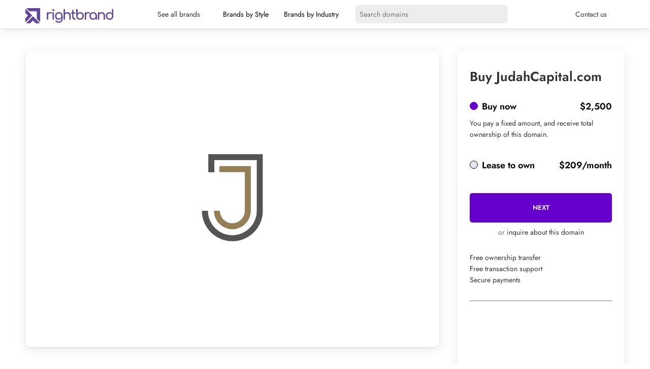

--- FILE ---
content_type: text/html; charset=UTF-8
request_url: https://rightbrand.com/names/judahcapital-com
body_size: 16126
content:
<!DOCTYPE html>
<html lang="en-US" prefix="og: https://ogp.me/ns#">
<head>
<link rel="stylesheet" href='//rightbrand.com/wp-content/cache/wpfc-minified/1qf72mgn/ho0o9.css'>
<link rel="stylesheet" href='//rightbrand.com/wp-content/cache/wpfc-minified/6olo9ds8/ho0o9.css'>
<meta charset="UTF-8">
<meta name="viewport" content="width=device-width, initial-scale=1">
<meta property="og:description" content="judahcapital business name comes complete with judahcapital domain name and a great logo."/>
<title>judahcapital.com is a business name for sale at Rightbrand. Buy judahcapital.com</title>
<meta name="description" content="judahcapital.com is available to buy today from Rightbrand, the business name experts. Creative business names, each with a perfect .com."/>
<meta name="robots" content="follow, index, max-snippet:-1, max-video-preview:-1, max-image-preview:large"/>
<link rel="canonical" href="https://rightbrand.com/names/judahcapital-com"/>
<meta property="og:locale" content="en_US"/>
<meta property="og:type" content="product"/>
<meta property="og:title" content="judahcapital.com is a business name for sale at Rightbrand. Buy judahcapital.com"/>
<meta property="og:description" content="judahcapital.com is available to buy today from Rightbrand, the business name experts. Creative business names, each with a perfect .com."/>
<meta property="og:url" content="https://rightbrand.com/names/judahcapital-com"/>
<meta property="og:site_name" content="Rightbrand"/>
<meta property="og:updated_time" content="2022-08-23T07:08:53+00:00"/>
<meta property="og:image" content="https://rightbrand.com/wp-content/uploads/Logo-J-4.png"/>
<meta property="og:image:secure_url" content="https://rightbrand.com/wp-content/uploads/Logo-J-4.png"/>
<meta property="og:image:width" content="1200"/>
<meta property="og:image:height" content="800"/>
<meta property="og:image:alt" content="judahcapital.com"/>
<meta property="og:image:type" content="image/png"/>
<meta property="product:price:amount" content="2500"/>
<meta property="product:price:currency" content="USD"/>
<meta property="product:availability" content="instock"/>
<meta property="product:retailer_item_id" content="f93d86ee503d"/>
<meta name="twitter:card" content="summary_large_image"/>
<meta name="twitter:title" content="judahcapital.com is a business name for sale at Rightbrand. Buy judahcapital.com"/>
<meta name="twitter:description" content="judahcapital.com is available to buy today from Rightbrand, the business name experts. Creative business names, each with a perfect .com."/>
<meta name="twitter:image" content="https://rightbrand.com/wp-content/uploads/Logo-J-4.png"/>
<meta name="twitter:label1" content="Price"/>
<meta name="twitter:data1" content="&#036;2,500"/>
<meta name="twitter:label2" content="Availability"/>
<meta name="twitter:data2" content="In stock"/>
<script type="application/ld+json" class="rank-math-schema-pro">{"@context":"https://schema.org","@graph":[{"@type":["Corporation","Organization"],"@id":"https://rightbrand.com/#organization","name":"Rightbrand","url":"https://rightbrand.com","logo":{"@type":"ImageObject","@id":"https://rightbrand.com/#logo","url":"https://rightbrand.com/wp-content/uploads/rightbrand-logo-1024x768transp1.png","contentUrl":"https://rightbrand.com/wp-content/uploads/rightbrand-logo-1024x768transp1.png","caption":"Rightbrand","inLanguage":"en-US","width":"1024","height":"768"}},{"@type":"WebSite","@id":"https://rightbrand.com/#website","url":"https://rightbrand.com","name":"Rightbrand","publisher":{"@id":"https://rightbrand.com/#organization"},"inLanguage":"en-US"},{"@type":"ImageObject","@id":"https://rightbrand.com/wp-content/uploads/Logo-J-4.png","url":"https://rightbrand.com/wp-content/uploads/Logo-J-4.png","width":"1200","height":"800","inLanguage":"en-US"},{"@type":"ItemPage","@id":"https://rightbrand.com/names/judahcapital-com#webpage","url":"https://rightbrand.com/names/judahcapital-com","name":"judahcapital.com is a business name for sale at Rightbrand. Buy judahcapital.com","datePublished":"2022-08-08T10:11:03+00:00","dateModified":"2022-08-23T07:08:53+00:00","isPartOf":{"@id":"https://rightbrand.com/#website"},"primaryImageOfPage":{"@id":"https://rightbrand.com/wp-content/uploads/Logo-J-4.png"},"inLanguage":"en-US"},{"@type":"Product","name":"judahcapital.com is a business name for sale at Rightbrand. Buy judahcapital.com","description":"judahcapital.com is available to buy today from Rightbrand, the business name experts. Creative business names, each with a perfect .com.","sku":"f93d86ee503d","category":"j","mainEntityOfPage":{"@id":"https://rightbrand.com/names/judahcapital-com#webpage"},"@id":"https://rightbrand.com/names/judahcapital-com#richSnippet","image":{"@id":"https://rightbrand.com/wp-content/uploads/Logo-J-4.png"}}]}</script>
<link rel="alternate" type="application/rss+xml" title="Rightbrand &raquo; Feed" href="https://rightbrand.com/feed"/>
<link rel="alternate" type="application/rss+xml" title="Rightbrand &raquo; Comments Feed" href="https://rightbrand.com/comments/feed"/>
<link rel="alternate" type="application/rss+xml" title="Rightbrand &raquo; judahcapital.com Comments Feed" href="https://rightbrand.com/names/judahcapital-com/feed"/>
<link rel='stylesheet' id='wp-block-library-css' href='//rightbrand.com/wp-content/cache/wpfc-minified/koiyyr6c/ho0o9.css' type='text/css' media='all'/>
<style>.components-custom-select-control{position:relative}.components-custom-select-control__label{display:block;margin-bottom:8px}.components-custom-select-control__button{border:1px solid #757575;border-radius:2px;min-height:30px;min-width:130px;position:relative;text-align:left}.components-custom-select-control__button.components-custom-select-control__button{padding-right:24px}.components-custom-select-control__button:focus:not(:disabled){border-color:var(--wp-admin-theme-color);box-shadow:0 0 0 1px var(--wp-admin-theme-color)}.components-custom-select-control__button .components-custom-select-control__button-icon{height:100%;padding:0;position:absolute;right:0;top:0}.components-custom-select-control__menu{background-color:#fff;border:1px solid #1e1e1e;border-radius:2px;max-height:400px;min-width:100%;outline:none;overflow:auto;padding:0;position:absolute;transition:none;z-index:1000000}.components-custom-select-control__menu[aria-hidden=true]{display:none}.components-custom-select-control__item{align-items:center;cursor:default;display:flex;line-height:28px;list-style-type:none;padding:8px}.components-custom-select-control__item.is-highlighted{background:#ddd}.components-custom-select-control__item .components-custom-select-control__item-icon{margin-left:auto;margin-right:0}.components-custom-select-control__item:last-child{margin-bottom:0}.components-snackbar{background-color:#1e1e1e;border-radius:2px;box-shadow:0 2px 4px rgba(0,0,0,.3);box-sizing:border-box;color:#fff;cursor:pointer;font-family:-apple-system,BlinkMacSystemFont,Segoe UI,Roboto,Oxygen-Sans,Ubuntu,Cantarell,Helvetica Neue,sans-serif;font-size:13px;max-width:600px;padding:16px 24px;pointer-events:auto;width:100%}@media(min-width:600px){.components-snackbar{width:-webkit-fit-content;width:-moz-fit-content;width:fit-content}}.components-snackbar:focus{box-shadow:0 0 0 1px #fff,0 0 0 3px var(--wp-admin-theme-color)}.components-snackbar.components-snackbar-explicit-dismiss{cursor:default}.components-snackbar .components-snackbar__content-with-icon{margin-left:24px}.components-snackbar .components-snackbar__icon{left:28px;position:absolute;top:24px}.components-snackbar .components-snackbar__dismiss-button{cursor:pointer;margin-left:32px}.components-snackbar__action.components-button{color:#fff;flex-shrink:0;height:auto;line-height:1.4;margin-left:32px;padding:0}.components-snackbar__action.components-button:not(:disabled):not([aria-disabled=true]):not(.is-secondary){background-color:transparent;text-decoration:underline}.components-snackbar__action.components-button:not(:disabled):not([aria-disabled=true]):not(.is-secondary):focus{box-shadow:none;color:#fff;outline:1px dotted #fff}.components-snackbar__action.components-button:not(:disabled):not([aria-disabled=true]):not(.is-secondary):hover{color:var(--wp-admin-theme-color)}.components-snackbar__content{align-items:baseline;display:flex;justify-content:space-between;line-height:1.4}.components-snackbar-list{box-sizing:border-box;pointer-events:none;position:absolute;width:100%;z-index:100000}.components-snackbar-list__notice-container{padding-top:8px;position:relative}.components-combobox-control{width:100%}input.components-combobox-control__input[type=text]{border:none;box-shadow:none;font-size:16px;line-height:inherit;margin:0;min-height:auto;padding:2px;width:100%}@media(min-width:600px){input.components-combobox-control__input[type=text]{font-size:13px}}input.components-combobox-control__input[type=text]:focus{box-shadow:none;outline:none}.components-combobox-control__suggestions-container{align-items:flex-start;border:1px solid #757575;border-radius:2px;box-shadow:0 0 0 transparent;display:flex;flex-wrap:wrap;font-family:-apple-system,BlinkMacSystemFont,Segoe UI,Roboto,Oxygen-Sans,Ubuntu,Cantarell,Helvetica Neue,sans-serif;font-size:16px;line-height:normal;margin:0 0 8px;padding:4px;transition:box-shadow .1s linear;width:100%}@media(prefers-reduced-motion:reduce){.components-combobox-control__suggestions-container{transition-delay:0s;transition-duration:0s}}@media(min-width:600px){.components-combobox-control__suggestions-container{font-size:13px;line-height:normal}}.components-combobox-control__suggestions-container:focus{border-color:var(--wp-admin-theme-color);box-shadow:0 0 0 1px var(--wp-admin-theme-color);outline:2px solid transparent}.components-combobox-control__suggestions-container::-webkit-input-placeholder{color:rgba(30,30,30,.62)}.components-combobox-control__suggestions-container::-moz-placeholder{color:rgba(30,30,30,.62);opacity:1}.components-combobox-control__suggestions-container:-ms-input-placeholder{color:rgba(30,30,30,.62)}.components-combobox-control__suggestions-container:focus-within{border-color:var(--wp-admin-theme-color);box-shadow:0 0 0 1px var(--wp-admin-theme-color);outline:2px solid transparent}.components-combobox-control__reset.components-button{display:flex;height:24px;min-width:24px;padding:0}.components-form-token-field__input-container{align-items:center;border:1px solid #757575;border-radius:2px;box-shadow:0 0 0 transparent;cursor:text;display:flex;flex-wrap:wrap;font-family:-apple-system,BlinkMacSystemFont,Segoe UI,Roboto,Oxygen-Sans,Ubuntu,Cantarell,Helvetica Neue,sans-serif;font-size:16px;line-height:normal;margin:0 0 8px;padding:2px 4px;transition:box-shadow .1s linear;width:100%}@media(prefers-reduced-motion:reduce){.components-form-token-field__input-container{transition-delay:0s;transition-duration:0s}}@media(min-width:600px){.components-form-token-field__input-container{font-size:13px;line-height:normal}}.components-form-token-field__input-container:focus{border-color:var(--wp-admin-theme-color);box-shadow:0 0 0 1px var(--wp-admin-theme-color);outline:2px solid transparent}.components-form-token-field__input-container::-webkit-input-placeholder{color:rgba(30,30,30,.62)}.components-form-token-field__input-container::-moz-placeholder{color:rgba(30,30,30,.62);opacity:1}.components-form-token-field__input-container:-ms-input-placeholder{color:rgba(30,30,30,.62)}.components-form-token-field__input-container.is-disabled{background:#ddd;border-color:#ddd}.components-form-token-field__input-container.is-active{border-color:var(--wp-admin-theme-color);box-shadow:0 0 0 1px var(--wp-admin-theme-color);outline:2px solid transparent}.components-form-token-field__input-container input[type=text].components-form-token-field__input{background:inherit;border:0;box-shadow:none;color:#1e1e1e;display:inline-block;flex:1;font-size:16px;margin-left:4px;max-width:100%;min-height:24px;min-width:50px;padding:0;width:100%}@media(min-width:600px){.components-form-token-field__input-container input[type=text].components-form-token-field__input{font-size:13px}}.components-form-token-field.is-active .components-form-token-field__input-container input[type=text].components-form-token-field__input,.components-form-token-field__input-container input[type=text].components-form-token-field__input:focus{box-shadow:none;outline:none}.components-form-token-field__input-container .components-form-token-field__token+input[type=text].components-form-token-field__input{width:auto}.components-form-token-field__label{display:inline-block;margin-bottom:4px}.components-form-token-field__help{color:#757575;font-size:12px;font-style:normal}.components-form-token-field__token{color:#1e1e1e;display:flex;font-size:13px;margin:2px 4px 2px 0;max-width:100%}.components-form-token-field__token.is-success .components-form-token-field__remove-token,.components-form-token-field__token.is-success .components-form-token-field__token-text{background:#4ab866}.components-form-token-field__token.is-error .components-form-token-field__remove-token,.components-form-token-field__token.is-error .components-form-token-field__token-text{background:#cc1818}.components-form-token-field__token.is-validating .components-form-token-field__remove-token,.components-form-token-field__token.is-validating .components-form-token-field__token-text{color:#757575}.components-form-token-field__token.is-borderless{padding:0 16px 0 0;position:relative}.components-form-token-field__token.is-borderless .components-form-token-field__token-text{background:transparent;color:var(--wp-admin-theme-color)}.components-form-token-field__token.is-borderless .components-form-token-field__remove-token{background:transparent;color:#757575;position:absolute;right:0;top:1px}.components-form-token-field__token.is-borderless.is-success .components-form-token-field__token-text{color:#4ab866}.components-form-token-field__token.is-borderless.is-error .components-form-token-field__token-text{border-radius:4px 0 0 4px;color:#cc1818;padding:0 4px 0 6px}.components-form-token-field__token.is-borderless.is-validating .components-form-token-field__token-text{color:#1e1e1e}.components-form-token-field__token.is-disabled .components-form-token-field__remove-token{cursor:default}.components-form-token-field__remove-token.components-button,.components-form-token-field__token-text{background:#ddd;display:inline-block;height:auto;line-height:24px;min-width:unset;transition:all .2s cubic-bezier(.4,1,.4,1)}@media(prefers-reduced-motion:reduce){.components-form-token-field__remove-token.components-button,.components-form-token-field__token-text{-webkit-animation-delay:0s;animation-delay:0s;-webkit-animation-duration:1ms;animation-duration:1ms;transition-delay:0s;transition-duration:0s}}.components-form-token-field__token-text{border-radius:2px 0 0 2px;overflow:hidden;padding:0 0 0 8px;text-overflow:ellipsis;white-space:nowrap}.components-form-token-field__remove-token.components-button{border-radius:0 2px 2px 0;color:#1e1e1e;cursor:pointer;line-height:10px;overflow:initial;padding:0 2px}.components-form-token-field__remove-token.components-button:hover{color:#1e1e1e}.components-form-token-field__suggestions-list{border-top:1px solid #757575;flex:1 0 100%;list-style:none;margin:4px -4px -4px;max-height:9em;min-width:100%;overflow-y:auto;padding:0;transition:all .15s ease-in-out}@media(prefers-reduced-motion:reduce){.components-form-token-field__suggestions-list{transition-delay:0s;transition-duration:0s}}.components-form-token-field__suggestion{color:#757575;cursor:pointer;display:block;font-size:13px;margin:0;padding:4px 8px}.components-form-token-field__suggestion.is-selected{background:var(--wp-admin-theme-color);color:#fff}.components-form-token-field__suggestion-match{text-decoration:underline}</style>
<link rel='stylesheet' id='wc-blocks-style-css' href='//rightbrand.com/wp-content/cache/wpfc-minified/qlc58lwm/ho0o9.css' type='text/css' media='all'/>
<style id='global-styles-inline-css'>body{--wp--preset--color--black:#000000;--wp--preset--color--cyan-bluish-gray:#abb8c3;--wp--preset--color--white:#ffffff;--wp--preset--color--pale-pink:#f78da7;--wp--preset--color--vivid-red:#cf2e2e;--wp--preset--color--luminous-vivid-orange:#ff6900;--wp--preset--color--luminous-vivid-amber:#fcb900;--wp--preset--color--light-green-cyan:#7bdcb5;--wp--preset--color--vivid-green-cyan:#00d084;--wp--preset--color--pale-cyan-blue:#8ed1fc;--wp--preset--color--vivid-cyan-blue:#0693e3;--wp--preset--color--vivid-purple:#9b51e0;--wp--preset--gradient--vivid-cyan-blue-to-vivid-purple:linear-gradient(135deg,rgba(6,147,227,1) 0%,rgb(155,81,224) 100%);--wp--preset--gradient--light-green-cyan-to-vivid-green-cyan:linear-gradient(135deg,rgb(122,220,180) 0%,rgb(0,208,130) 100%);--wp--preset--gradient--luminous-vivid-amber-to-luminous-vivid-orange:linear-gradient(135deg,rgba(252,185,0,1) 0%,rgba(255,105,0,1) 100%);--wp--preset--gradient--luminous-vivid-orange-to-vivid-red:linear-gradient(135deg,rgba(255,105,0,1) 0%,rgb(207,46,46) 100%);--wp--preset--gradient--very-light-gray-to-cyan-bluish-gray:linear-gradient(135deg,rgb(238,238,238) 0%,rgb(169,184,195) 100%);--wp--preset--gradient--cool-to-warm-spectrum:linear-gradient(135deg,rgb(74,234,220) 0%,rgb(151,120,209) 20%,rgb(207,42,186) 40%,rgb(238,44,130) 60%,rgb(251,105,98) 80%,rgb(254,248,76) 100%);--wp--preset--gradient--blush-light-purple:linear-gradient(135deg,rgb(255,206,236) 0%,rgb(152,150,240) 100%);--wp--preset--gradient--blush-bordeaux:linear-gradient(135deg,rgb(254,205,165) 0%,rgb(254,45,45) 50%,rgb(107,0,62) 100%);--wp--preset--gradient--luminous-dusk:linear-gradient(135deg,rgb(255,203,112) 0%,rgb(199,81,192) 50%,rgb(65,88,208) 100%);--wp--preset--gradient--pale-ocean:linear-gradient(135deg,rgb(255,245,203) 0%,rgb(182,227,212) 50%,rgb(51,167,181) 100%);--wp--preset--gradient--electric-grass:linear-gradient(135deg,rgb(202,248,128) 0%,rgb(113,206,126) 100%);--wp--preset--gradient--midnight:linear-gradient(135deg,rgb(2,3,129) 0%,rgb(40,116,252) 100%);--wp--preset--duotone--dark-grayscale:url('#wp-duotone-dark-grayscale');--wp--preset--duotone--grayscale:url('#wp-duotone-grayscale');--wp--preset--duotone--purple-yellow:url('#wp-duotone-purple-yellow');--wp--preset--duotone--blue-red:url('#wp-duotone-blue-red');--wp--preset--duotone--midnight:url('#wp-duotone-midnight');--wp--preset--duotone--magenta-yellow:url('#wp-duotone-magenta-yellow');--wp--preset--duotone--purple-green:url('#wp-duotone-purple-green');--wp--preset--duotone--blue-orange:url('#wp-duotone-blue-orange');--wp--preset--font-size--small:13px;--wp--preset--font-size--medium:20px;--wp--preset--font-size--large:36px;--wp--preset--font-size--x-large:42px;}.has-black-color{color:var(--wp--preset--color--black) !important;}.has-cyan-bluish-gray-color{color:var(--wp--preset--color--cyan-bluish-gray) !important;}.has-white-color{color:var(--wp--preset--color--white) !important;}.has-pale-pink-color{color:var(--wp--preset--color--pale-pink) !important;}.has-vivid-red-color{color:var(--wp--preset--color--vivid-red) !important;}.has-luminous-vivid-orange-color{color:var(--wp--preset--color--luminous-vivid-orange) !important;}.has-luminous-vivid-amber-color{color:var(--wp--preset--color--luminous-vivid-amber) !important;}.has-light-green-cyan-color{color:var(--wp--preset--color--light-green-cyan) !important;}.has-vivid-green-cyan-color{color:var(--wp--preset--color--vivid-green-cyan) !important;}.has-pale-cyan-blue-color{color:var(--wp--preset--color--pale-cyan-blue) !important;}.has-vivid-cyan-blue-color{color:var(--wp--preset--color--vivid-cyan-blue) !important;}.has-vivid-purple-color{color:var(--wp--preset--color--vivid-purple) !important;}.has-black-background-color{background-color:var(--wp--preset--color--black) !important;}.has-cyan-bluish-gray-background-color{background-color:var(--wp--preset--color--cyan-bluish-gray) !important;}.has-white-background-color{background-color:var(--wp--preset--color--white) !important;}.has-pale-pink-background-color{background-color:var(--wp--preset--color--pale-pink) !important;}.has-vivid-red-background-color{background-color:var(--wp--preset--color--vivid-red) !important;}.has-luminous-vivid-orange-background-color{background-color:var(--wp--preset--color--luminous-vivid-orange) !important;}.has-luminous-vivid-amber-background-color{background-color:var(--wp--preset--color--luminous-vivid-amber) !important;}.has-light-green-cyan-background-color{background-color:var(--wp--preset--color--light-green-cyan) !important;}.has-vivid-green-cyan-background-color{background-color:var(--wp--preset--color--vivid-green-cyan) !important;}.has-pale-cyan-blue-background-color{background-color:var(--wp--preset--color--pale-cyan-blue) !important;}.has-vivid-cyan-blue-background-color{background-color:var(--wp--preset--color--vivid-cyan-blue) !important;}.has-vivid-purple-background-color{background-color:var(--wp--preset--color--vivid-purple) !important;}.has-black-border-color{border-color:var(--wp--preset--color--black) !important;}.has-cyan-bluish-gray-border-color{border-color:var(--wp--preset--color--cyan-bluish-gray) !important;}.has-white-border-color{border-color:var(--wp--preset--color--white) !important;}.has-pale-pink-border-color{border-color:var(--wp--preset--color--pale-pink) !important;}.has-vivid-red-border-color{border-color:var(--wp--preset--color--vivid-red) !important;}.has-luminous-vivid-orange-border-color{border-color:var(--wp--preset--color--luminous-vivid-orange) !important;}.has-luminous-vivid-amber-border-color{border-color:var(--wp--preset--color--luminous-vivid-amber) !important;}.has-light-green-cyan-border-color{border-color:var(--wp--preset--color--light-green-cyan) !important;}.has-vivid-green-cyan-border-color{border-color:var(--wp--preset--color--vivid-green-cyan) !important;}.has-pale-cyan-blue-border-color{border-color:var(--wp--preset--color--pale-cyan-blue) !important;}.has-vivid-cyan-blue-border-color{border-color:var(--wp--preset--color--vivid-cyan-blue) !important;}.has-vivid-purple-border-color{border-color:var(--wp--preset--color--vivid-purple) !important;}.has-vivid-cyan-blue-to-vivid-purple-gradient-background{background:var(--wp--preset--gradient--vivid-cyan-blue-to-vivid-purple) !important;}.has-light-green-cyan-to-vivid-green-cyan-gradient-background{background:var(--wp--preset--gradient--light-green-cyan-to-vivid-green-cyan) !important;}.has-luminous-vivid-amber-to-luminous-vivid-orange-gradient-background{background:var(--wp--preset--gradient--luminous-vivid-amber-to-luminous-vivid-orange) !important;}.has-luminous-vivid-orange-to-vivid-red-gradient-background{background:var(--wp--preset--gradient--luminous-vivid-orange-to-vivid-red) !important;}.has-very-light-gray-to-cyan-bluish-gray-gradient-background{background:var(--wp--preset--gradient--very-light-gray-to-cyan-bluish-gray) !important;}.has-cool-to-warm-spectrum-gradient-background{background:var(--wp--preset--gradient--cool-to-warm-spectrum) !important;}.has-blush-light-purple-gradient-background{background:var(--wp--preset--gradient--blush-light-purple) !important;}.has-blush-bordeaux-gradient-background{background:var(--wp--preset--gradient--blush-bordeaux) !important;}.has-luminous-dusk-gradient-background{background:var(--wp--preset--gradient--luminous-dusk) !important;}.has-pale-ocean-gradient-background{background:var(--wp--preset--gradient--pale-ocean) !important;}.has-electric-grass-gradient-background{background:var(--wp--preset--gradient--electric-grass) !important;}.has-midnight-gradient-background{background:var(--wp--preset--gradient--midnight) !important;}.has-small-font-size{font-size:var(--wp--preset--font-size--small) !important;}.has-medium-font-size{font-size:var(--wp--preset--font-size--medium) !important;}.has-large-font-size{font-size:var(--wp--preset--font-size--large) !important;}.has-x-large-font-size{font-size:var(--wp--preset--font-size--x-large) !important;}</style>
<link rel='stylesheet' id='woocommerce-layout-css' href='//rightbrand.com/wp-content/cache/wpfc-minified/118bw3uu/ho0o9.css' type='text/css' media='all'/>
<link rel='stylesheet' id='woocommerce-smallscreen-css' href='//rightbrand.com/wp-content/cache/wpfc-minified/9ldowpbt/ho0o9.css' type='text/css' media='only screen and (max-width: 768px)'/>
<link rel='stylesheet' id='woocommerce-general-css' href='//rightbrand.com/wp-content/cache/wpfc-minified/g3xwac90/ho0o9.css' type='text/css' media='all'/>
<style id='woocommerce-inline-inline-css'>.woocommerce form .form-row .required{visibility:visible;}</style>
<link rel='stylesheet' id='parent-style-css' href='//rightbrand.com/wp-content/cache/wpfc-minified/l0vxe4r9/ho0o9.css' type='text/css' media=''/>
<link rel="https://api.w.org/" href="https://rightbrand.com/wp-json/"/><link rel="alternate" type="application/json" href="https://rightbrand.com/wp-json/wp/v2/product/48350"/><link rel="EditURI" type="application/rsd+xml" title="RSD" href="https://rightbrand.com/xmlrpc.php?rsd"/>
<link rel="wlwmanifest" type="application/wlwmanifest+xml" href="https://rightbrand.com/wp-includes/wlwmanifest.xml"/> 
<meta name="generator" content="WordPress 6.0.5"/>
<link rel='shortlink' href='https://rightbrand.com/?p=48350'/>
<link rel="alternate" type="application/json+oembed" href="https://rightbrand.com/wp-json/oembed/1.0/embed?url=https%3A%2F%2Frightbrand.com%2Fnames%2Fjudahcapital-com"/>
<link rel="alternate" type="text/xml+oembed" href="https://rightbrand.com/wp-json/oembed/1.0/embed?url=https%3A%2F%2Frightbrand.com%2Fnames%2Fjudahcapital-com&#038;format=xml"/>
<noscript><style>.woocommerce-product-gallery{opacity:1 !important;}</style></noscript>
<script id="google_gtagjs" src="https://www.googletagmanager.com/gtag/js?id=UA-155249344-1" async="async"></script>
<link rel="icon" href="https://rightbrand.com/wp-content/uploads/cropped-favicon-32x32.png" sizes="32x32"/>
<link rel="icon" href="https://rightbrand.com/wp-content/uploads/cropped-favicon-192x192.png" sizes="192x192"/>
<link rel="apple-touch-icon" href="https://rightbrand.com/wp-content/uploads/cropped-favicon-180x180.png"/>
<meta name="msapplication-TileImage" content="https://rightbrand.com/wp-content/uploads/cropped-favicon-270x270.png"/>
<script data-wpfc-render="false">var Wpfcll={s:[],osl:0,scroll:false,i:function(){Wpfcll.ss();window.addEventListener('load',function(){window.addEventListener("DOMSubtreeModified",function(e){Wpfcll.osl=Wpfcll.s.length;Wpfcll.ss();if(Wpfcll.s.length > Wpfcll.osl){Wpfcll.ls(false);}},false);Wpfcll.ls(true);});window.addEventListener('scroll',function(){Wpfcll.scroll=true;Wpfcll.ls(false);});window.addEventListener('resize',function(){Wpfcll.scroll=true;Wpfcll.ls(false);});window.addEventListener('click',function(){Wpfcll.scroll=true;Wpfcll.ls(false);});},c:function(e,pageload){var w=document.documentElement.clientHeight || body.clientHeight;var n=0;if(pageload){n=0;}else{n=(w > 800) ? 800:200;n=Wpfcll.scroll ? 800:n;}var er=e.getBoundingClientRect();var t=0;var p=e.parentNode ? e.parentNode:false;if(typeof p.getBoundingClientRect=="undefined"){var pr=false;}else{var pr=p.getBoundingClientRect();}if(er.x==0 && er.y==0){for(var i=0;i < 10;i++){if(p){if(pr.x==0 && pr.y==0){if(p.parentNode){p=p.parentNode;}if(typeof p.getBoundingClientRect=="undefined"){pr=false;}else{pr=p.getBoundingClientRect();}}else{t=pr.top;break;}}};}else{t=er.top;}if(w - t+n > 0){return true;}return false;},r:function(e,pageload){var s=this;var oc,ot;try{oc=e.getAttribute("data-wpfc-original-src");ot=e.getAttribute("data-wpfc-original-srcset");originalsizes=e.getAttribute("data-wpfc-original-sizes");if(s.c(e,pageload)){if(oc || ot){if(e.tagName=="DIV" || e.tagName=="A" || e.tagName=="SPAN"){e.style.backgroundImage="url("+oc+")";e.removeAttribute("data-wpfc-original-src");e.removeAttribute("data-wpfc-original-srcset");e.removeAttribute("onload");}else{if(oc){e.setAttribute('src',oc);}if(ot){e.setAttribute('srcset',ot);}if(originalsizes){e.setAttribute('sizes',originalsizes);}if(e.getAttribute("alt") && e.getAttribute("alt")=="blank"){e.removeAttribute("alt");}e.removeAttribute("data-wpfc-original-src");e.removeAttribute("data-wpfc-original-srcset");e.removeAttribute("data-wpfc-original-sizes");e.removeAttribute("onload");if(e.tagName=="IFRAME"){var y="https://www.youtube.com/embed/";if(navigator.userAgent.match(/\sEdge?\/\d/i)){e.setAttribute('src',e.getAttribute("src").replace(/.+\/templates\/youtube\.html\#/,y));}e.onload=function(){if(typeof window.jQuery !="undefined"){if(jQuery.fn.fitVids){jQuery(e).parent().fitVids({customSelector:"iframe[src]"});}}var s=e.getAttribute("src").match(/templates\/youtube\.html\#(.+)/);if(s){try{var i=e.contentDocument || e.contentWindow;if(i.location.href=="about:blank"){e.setAttribute('src',y+s[1]);}}catch(err){e.setAttribute('src',y+s[1]);}}}}}}else{if(e.tagName=="NOSCRIPT"){if(jQuery(e).attr("data-type")=="wpfc"){e.removeAttribute("data-type");jQuery(e).after(jQuery(e).text());}}}}}catch(error){console.log(error);console.log("==>",e);}},ss:function(){var i=Array.prototype.slice.call(document.getElementsByTagName("img"));var f=Array.prototype.slice.call(document.getElementsByTagName("iframe"));var d=Array.prototype.slice.call(document.getElementsByTagName("div"));var a=Array.prototype.slice.call(document.getElementsByTagName("a"));var s=Array.prototype.slice.call(document.getElementsByTagName("span"));var n=Array.prototype.slice.call(document.getElementsByTagName("noscript"));this.s=i.concat(f).concat(d).concat(a).concat(s).concat(n);},ls:function(pageload){var s=this;[].forEach.call(s.s,function(e,index){s.r(e,pageload);});}};document.addEventListener('DOMContentLoaded',function(){wpfci();});function wpfci(){Wpfcll.i();}</script>
</head>
<body class="product-template-default single single-product postid-48350 theme-jacob woocommerce woocommerce-page woocommerce-no-js">
<div class="wrapper">
<div class="counter"></div><div class="header header_regular">
<div class="in header_in">
<div class="mobile_menu">
<div class="spoustec_mobilniho_menu">
<div class="hambac hambac--collapse">
<div class="hambac-box">
<div class="hambac-inner"></div></div></div></div><div class="mobilni_menu">
<div class="mobilni_menu_in in">
<ul>
<li> <a href="https://rightbrand.com/names">See all brands</a> </li>
<li> <a href="#">Brands by Style</a> </li>
<li> <a href="#">Brands by Industry</a> </li>
<li> <a href="#">Contact us</a> </li>
</ul>
<div class="mobilni_menu_vyhledavani"> <form action="https://rightbrand.com" method="get"> <input type="text" name="s" value="" placeholder="Search domains"> <button type="submit"><i class="fa-solid fa-magnifying-glass"></i></button> </form></div></div></div></div><div class="header_logo"> <a href="https://rightbrand.com"><img src="https://rightbrand.com/wp-content/themes/jacob/img/rightbrand.svg" alt="Right Brand"></a></div><div class="header_search_menu">
<div class="header_menu">
<ul>
<li><a href="https://rightbrand.com/names">See all brands</a></li>
<li class="spusti"> <span class="uka">Brands by Style</span> <div class="objevise"> <div class="objevise_in"> <h2>Domain names by style</h2> <a href="https://rightbrand.com/style/catchy"><div>Catchy</div></a> <a href="https://rightbrand.com/style/fun"><div>Fun</div></a> <a href="https://rightbrand.com/style/joy"><div>Joy</div></a> <a href="https://rightbrand.com/style/japanese"><div>Japanese</div></a> <a href="https://rightbrand.com/style/made-up"><div>Made up</div></a> <a href="https://rightbrand.com/style/scandinavian"><div>Scandinavian</div></a> <div class="clear"></div></div></div></li>
<li class="spusti"> <span class="uka">Brands by Industry</span> <div class="objevise"> <div class="objevise_in"> <h2>Domain names by industry</h2> <a href="https://rightbrand.com/industry/ai"><div>AI</div></a> <a href="https://rightbrand.com/industry/charity"><div>Charity</div></a> <a href="https://rightbrand.com/industry/dental"><div>Dental</div></a> <a href="https://rightbrand.com/industry/food"><div>Food</div></a> <a href="https://rightbrand.com/industry/home"><div>Home</div></a> <a href="https://rightbrand.com/industry/personal"><div>Personal</div></a> <div class="clear"></div></div></div></li>
</ul></div><div class="header_search">
<div class="header_search_in"> <form action="https://rightbrand.com" method="get"> <input type="text" name="s" value="" placeholder="Search domains"> <button type="submit"><i class="fa-solid fa-magnifying-glass"></i></button> </form></div></div><div class="clear"></div></div><a class="contact_button" href="/cdn-cgi/l/email-protection#07747366757347756e606f7365756669632964686a">Contact us</a>
<div class="clear"></div></div></div><div class="header header_purplebg">
<div class="in header_in">
<div class="mobile_menu">
<div class="spoustec_mobilniho_menu">
<div class="hambac hambac--collapse">
<div class="hambac-box">
<div class="hambac-inner"></div></div></div></div><div class="mobilni_menu">
<div class="mobilni_menu_in in">
<ul>
<li> <a href="https://rightbrand.com/names">See all brands</a> </li>
<li> <a href="#">Brands by Style</a> </li>
<li> <a href="#">Brands by Industry</a> </li>
<li> <a href="#">Contact us</a> </li>
</ul>
<div class="mobilni_menu_vyhledavani"> <form action="https://rightbrand.com" method="get"> <input type="text" name="s" value="" placeholder="Search domains"> <button type="submit"><i class="fa-solid fa-magnifying-glass"></i></button> </form></div></div></div></div><div class="header_logo"> <a href="https://rightbrand.com"><img src="https://rightbrand.com/wp-content/themes/jacob/img/rightbrand_white.svg" alt="Right Brand"></a></div><div class="header_search_menu">
<div class="header_menu">
<ul>
<li><a href="https://rightbrand.com/names">See all brands</a></li>
<li class="spusti"> <span class="uka">Brands by Style</span> <div class="objevise"> <div class="objevise_in"> <h2>Domain names by style</h2> <a href="https://rightbrand.com/style/catchy"><div>Catchy</div></a> <a href="https://rightbrand.com/style/fun"><div>Fun</div></a> <a href="https://rightbrand.com/style/joy"><div>Joy</div></a> <a href="https://rightbrand.com/style/japanese"><div>Japanese</div></a> <a href="https://rightbrand.com/style/made-up"><div>Made up</div></a> <a href="https://rightbrand.com/style/scandinavian"><div>Scandinavian</div></a> <div class="clear"></div></div></div></li>
<li class="spusti"> <span class="uka">Brands by Industry</span> <div class="objevise"> <div class="objevise_in"> <h2>Domain names by industry</h2> <a href="https://rightbrand.com/industry/ai"><div>AI</div></a> <a href="https://rightbrand.com/industry/charity"><div>Charity</div></a> <a href="https://rightbrand.com/industry/dental"><div>Dental</div></a> <a href="https://rightbrand.com/industry/food"><div>Food</div></a> <a href="https://rightbrand.com/industry/home"><div>Home</div></a> <a href="https://rightbrand.com/industry/personal"><div>Personal</div></a> <div class="clear"></div></div></div></li>
</ul></div><div class="header_search">
<div class="header_search_in"> <form action="https://rightbrand.com" method="get"> <input type="text" name="s" value="" placeholder="Search domains"> <button type="submit"><i class="fa-solid fa-magnifying-glass"></i></button> </form></div></div><div class="clear"></div></div><a class="contact_button" href="/cdn-cgi/l/email-protection#cfbcbbaebdbb8fbda6a8a7bbadbdaea1abe1aca0a2">Contact us</a>
<div class="clear"></div></div></div><div id="primary" class="content-area"><main id="main" class="site-main" role="main">
<div class="single_wrapper">
<div class="single_wrapper_in in">
<div class="single_description_featured_image_only mobile_only">
<div class="featured_domains_item_logo"> <img width="1200" height="800" src="https://rightbrand.com/wp-content/uploads/Logo-J-4.png" class="attachment-full size-full wp-post-image" alt="Logo J 4" srcset="https://rightbrand.com/wp-content/uploads/Logo-J-4.png 1200w, https://rightbrand.com/wp-content/uploads/Logo-J-4-300x200.png 300w, https://rightbrand.com/wp-content/uploads/Logo-J-4-1024x683.png 1024w, https://rightbrand.com/wp-content/uploads/Logo-J-4-768x512.png 768w, https://rightbrand.com/wp-content/uploads/Logo-J-4-600x400.png 600w" sizes="(max-width: 1200px) 100vw, 1200px" title="Judahcapital.com 1"></div></div><div id="single_buy" class="single_buy">
<h3>Buy <span class="nazevuprodeje">JudahCapital.com</span></h3>
<div class="single_buy_now">
<div class="single_buy_title"><input type="radio" id="buynow" name="buy" value="buynow" checked><label for="buynow">Buy now</label></div><div class="single_buy_regularprice"><span class="woocommerce-Price-amount amount"><bdi><span class="woocommerce-Price-currencySymbol">&#36;</span>2,500</bdi></span></div><div class="clear"></div><div class="single_buynow_details">
<div class="single_buy_note"> You pay a fixed amount, and receive total ownership of this domain.</div></div></div><div class="single_buy_withinstalments">
<div class="single_buy_title"><input type="radio" id="buywithinstalments" name="buy" value="buywithinstalments"><label for="buywithinstalments">Lease to own</label></div><div class="single_buy_regularprice"> $<span id="single_buy_regular_rounded">209</span>/month</div><div class="clear"></div><div class="single_buy_period_details" style="opacity: 0; visibility: hidden; height: 0">
<div class="single_buy_period">
<div class="single_buy_period_title"> Spread over</div><div class="single_buy_period_select"> <select id="period_change" class="" name=""> <option value="3">3 months</option> <option value="6">6 months</option> <option value="12" selected>12 months</option> </select></div></div><div class="single_buy_note"> For a recurring monthly payment, you can use (but not own) the domain. Once all payments are completed, ownership of the domain is transferred to you.</div></div></div><div class="single_buy_buybutton"> <a id="button_buynow" class="buy_now" href="?add-to-cart=48350"> Next <i class="fa-solid fa-arrow-right"></i> </a> <button id="button_lto3months" class="buy_lto" style="display: none"> Next <i class="fa-solid fa-arrow-right"></i> </button> <button id="button_lto6months" class="buy_lto" style="display: none"> Next <i class="fa-solid fa-arrow-right"></i> </button> <button id="button_lto12months" class="buy_lto" style="display: none"> Next <i class="fa-solid fa-arrow-right"></i> </button></div><div class="single_buy_inquire">or <span class="inquire_button">inquire about this domain</span></div><div class="single_buy_including"> <ul> <li><i class="fa-solid fa-check"></i> Free ownership transfer</li> <li><i class="fa-solid fa-check"></i> Free transaction support</li> <li><i class="fa-solid fa-check"></i> Secure payments</li> </ul></div><div class="single_buy_paymentmethods"> <i class="fa-brands fa-cc-visa"></i> <i class="fa-brands fa-cc-mastercard"></i> <i class="fa-brands fa-cc-amex"></i> <i class="fa-brands fa-cc-discover"></i></div><div class="single_buy_questions" style="display: none"> <h4>Questions?</h4> <a href="tel:+17133222223"><img alt="blank" onload="Wpfcll.r(this,true);" src="https://rightbrand.com/wp-content/plugins/wp-fastest-cache-premium/pro/images/blank.gif" data-wpfc-original-src="https://rightbrand.com/wp-content/themes/jacob/img/phone.svg"> +1 713 322 2223</a> <a href="/cdn-cgi/l/email-protection#3d54535b527d4f545a55495f4f5c5359135e5250"><img alt="blank" onload="Wpfcll.r(this,true);" src="https://rightbrand.com/wp-content/plugins/wp-fastest-cache-premium/pro/images/blank.gif" data-wpfc-original-src="https://rightbrand.com/wp-content/themes/jacob/img/mail.svg"> <span class="__cf_email__" data-cfemail="51383f373e1123383639253323303f357f323e3c">[email&#160;protected]</span></a></div></div><div class="single_description">
<div class="single_sl_ass">
<div class="single_description_featured_image_only desktop_only">
<div class="featured_domains_item_logo"> <img onload="Wpfcll.r(this,true);" src="https://rightbrand.com/wp-content/plugins/wp-fastest-cache-premium/pro/images/blank.gif" width="1200" height="800" data-wpfc-original-src="https://rightbrand.com/wp-content/uploads/Logo-J-4.png" class="attachment-post-thumbnail size-post-thumbnail wp-post-image" alt="Logo J 4" loading="lazy" data-wpfc-original-srcset="https://rightbrand.com/wp-content/uploads/Logo-J-4.png 1200w, https://rightbrand.com/wp-content/uploads/Logo-J-4-300x200.png 300w, https://rightbrand.com/wp-content/uploads/Logo-J-4-1024x683.png 1024w, https://rightbrand.com/wp-content/uploads/Logo-J-4-768x512.png 768w, https://rightbrand.com/wp-content/uploads/Logo-J-4-600x400.png 600w" data-wpfc-original-sizes="(max-width: 1200px) 100vw, 1200px" title="Judahcapital.com 2"></div></div><div class="single_confidence single_section">
<h3>Buy with confidence with Rightbrand</h3>
<div class="single_confidence_item">
<div class="single_confidence_item_in">
<div class="single_confidence_item_icon"> <i class="fa-solid fa-credit-card"></i></div><div class="single_confidence_item_heading"> Simple, secure purchase & transfer</div><div class="single_confidence_item_text"> <p>Once payment is complete, we then transfer the domain to your account.</p></div></div></div><div class="single_confidence_item">
<div class="single_confidence_item_in">
<div class="single_confidence_item_icon"> <i class="fa-solid fa-arrow-right-arrow-left"></i></div><div class="single_confidence_item_heading"> Trusted by customers globally</div><div class="single_confidence_item_text"> <p>With 20,000 hand-picked curated domains, we have more experience than anyone.</p></div></div></div><div class="single_confidence_item">
<div class="single_confidence_item_in">
<div class="single_confidence_item_icon"> <i class="fa-solid fa-lock"></i></div><div class="single_confidence_item_heading"> 24/7 dedicated support</div><div class="single_confidence_item_text"> <p>Our support agents are here to help. Call +1 713 322 2223.</p></div></div></div><div class="clear"></div></div></div><div class="single_about">
<div class="noncontent">
<div class="single_please_note"> <p>Please note: all brands available at Rightbrand, including judahcapital, have been manually selected and curated for quality assurance. The description for judahcapital has been automatically pre-generated, while our brand specialists work on custom description, possible use concepts, logo. If you are interested in acquiring the name, you can do it today. At your request, we will be happy to provide a custom logo and free standard consultation.</p></div><div class="single_para_section_about"> <h3>About judahcapital</h3> <p>judahcapital business name comes complete with <a href="http://JudahCapital.com">JudahCapital.com</a> domain name and a great logo (please request).</p></div></div><div class="single_para_section single_para_section_length"> <h4>judahcapital Length</h4> <p>judahcapital contains 12 characters and 5 syllables. <span class="single_other_famous_brands">Other famous brands with as many syllables include ....</span></p></div><div class="single_para_section"> <h4>judahcapital Age</h4> <p>This domain has been continuously registered since 2018 and is 3 years old.</p></div><div class="single_para_section"> <h4>Domain Extension</h4> <p>.com is a premium real estate of the web. It is a default extension everyone assumes your company is on when typing in, emailing your employees, searching. Other extensions usually just drive traffic to your website and leak emails to you.</p></div></div><div class="single_section"> <h3>Why to Act Right Now</h3> <p>Each domain is unique. Once sold to someone else, the name might never be in the market again for ANY price, as companies invest heavily to build equity behind their brand and rebranding might not be an option at any cost. If you like the name and it is a great fit for your current or future idea, scroll up and make sure you buy it today.</p></div><div class="single_section"> <h3>Questions?</h3> <p>Call us today at +1 713 322 2223 or email to <a href="/cdn-cgi/l/email-protection#73000712010733011a141b071101121d175d101c1e"><span class="__cf_email__" data-cfemail="e79493869593a7958e808f938595868983c984888a">[email&#160;protected]</span></a> (make sure to add the email to your contact list to avoid the email going to a spam folder). We normally respond within 24 hours. If you did not receive our response by then, assume we never got your email and just call us or chat with us or leave your details via chat box for call back.</p></div><div class="clear"></div><div class="single_secondarymockups single_section" style="display: none">
<h3>judahcapital looks awesome</h3>
<div class="single_secondarymockups_img"> <img alt="blank" onload="Wpfcll.r(this,true);" src="https://rightbrand.com/wp-content/plugins/wp-fastest-cache-premium/pro/images/blank.gif" data-wpfc-original-src="https://rightbrand.com/wp-content/themes/jacob/img/mu1.jpg"></div><div class="single_secondarymockups_img"> <img alt="blank" onload="Wpfcll.r(this,true);" src="https://rightbrand.com/wp-content/plugins/wp-fastest-cache-premium/pro/images/blank.gif" data-wpfc-original-src="https://rightbrand.com/wp-content/themes/jacob/img/mu2.png"></div><div class="single_secondarymockups_img"> <img alt="blank" onload="Wpfcll.r(this,true);" src="https://rightbrand.com/wp-content/plugins/wp-fastest-cache-premium/pro/images/blank.gif" data-wpfc-original-src="https://rightbrand.com/wp-content/themes/jacob/img/mu3.jpg"></div><div class="clear"></div></div><div class="single_book single_section">
<div class="single_book_in">
<div class="single_book_left"> <img onload="Wpfcll.r(this,true);" src="https://rightbrand.com/wp-content/plugins/wp-fastest-cache-premium/pro/images/blank.gif" data-wpfc-original-src="https://rightbrand.com/wp-content/themes/jacob/img/book.png" alt="blank"></div><div class="single_book_right">
<div class="single_book_right_heading"> <h3>Book title</h3></div><div class="single_book_right_text"> <p>Nunc scelerisque, tortor quis egestas commodo, mauris purus sagittis diam, vitae volutpat enim lectus ut nibh.</p><p>Nulla efficitur viverra maximus. Morbi rutrum scelerisque elit quis ultricies. Aliquam interdum ac risus vel viverra. Sed viverra leo id lacus interdum, ac luctus lacus posuere. Cras ut nunc pharetra, bibendum lorem vitae, pretium lacus. In hac habitasse platea dictumst. Vestibulum eu tellus dignissim elit ullamcorper porta vel vitae ipsum. Class aptent taciti sociosqu ad litora torquent per conubia nostra, per inceptos himenaeos.</p> <a href="#">Get now</a></div></div><div class="clear"></div></div></div></div><div class="clear"></div></div></div><div class="extra_buynow">
<div class="extra_buynow_in in">
<div class="extra_buynow_in_left"> <h3>Buy judahcapital</h3></div><div class="extra_buynow_in_right">
<div class="extra_buynow_in_right_price">$3,000</div><div class="extra_buynow_in_right_buybutton">Buy now</div><div class="clear"></div><div class="clear"></div></div><div class="clear"></div></div></div></main></div><div class="redirect_to_dan" style="display: none">
<div class="redirect_to_dan_in in">
<div class="redirect_to_dan_close"> <i class="fa-solid fa-xmark"></i></div><div class="redirect_to_dan_message"> <p>You have selected Lease to Own option. Transaction will be fulfilled via our partner Dan.com who will hold the domain in escrow and allow you to control the functionality in the meantime.</p> <a class="proceed_lto proceed_lto_12" target="_blank" href="https://dan.com/orders/checkout/judahcapital.com?lease_to_own=yes&utm_campaign=LeaseToOwn&utm_medium=parking&utm_source=.com&utm_term=judahcapital.com&number_of_installments=12">Proceed</a> <a style="display: none" class="proceed_lto proceed_lto_6" target="_blank" href="https://dan.com/orders/checkout/judahcapital.com?lease_to_own=yes&utm_campaign=LeaseToOwn&utm_medium=parking&utm_source=.com&utm_term=judahcapital.com&number_of_installments=6">Proceed</a> <a style="display: none" class="proceed_lto proceed_lto_3" target="_blank" href="https://dan.com/orders/checkout/judahcapital.com?lease_to_own=yes&utm_campaign=LeaseToOwn&utm_medium=parking&utm_source=.com&utm_term=judahcapital.com&number_of_installments=3">Proceed</a></div></div></div><div class="inquire_modal" style="display: none">
<div class="inquire_modal_in in">
<div class="inquire_modal_close"> <i class="fa-solid fa-xmark"></i></div><div class="inquire_modal_message">
<h3 class="willbehidden">Contact us about judahcapital</h3>
<p class="willbehidden">One of our experts will get back to you as soon as possible.</p>
<form id="kontakt_form">
<div style="margin-bottom: 30px" class="kontakt_nadsekce">
<h4>How can we help?</h4>
<input type="text" name="kontakt_title" id="kontakt_title" value="judahcapital.com" hidden>
<div class="kontakt_sekce">
<label for="kontakt_zprava">Your Message</label>
<textarea name="kontakt_zprava" id="kontakt_zprava" required></textarea>
<div class="clear"></div></div></div><div class="kontakt_nadsekce">
<h4>Your Contact Details</h4>
<div class="kontakt_sekce" style="margin-bottom: 18px">
<label for="kontakt_jmeno">Your Name</label>
<input type="text" name="kontakt_jmeno" id="kontakt_jmeno" value="" required>
<div class="clear"></div></div><div class="kontakt_sekce" style="margin-bottom: 18px">
<label for="kontakt_email">Your E-mail Address</label>
<input type="email" name="kontakt_email" id="kontakt_email" value="" required>
<div class="clear"></div></div><div class="kontakt_sekce" style="margin-bottom: 18px">
<label for="kontakt_tel">Your Phone Number</label>
<input type="tel" name="kontakt_tel" id="kontakt_tel" value="" required>
<div class="clear"></div></div><div class="kontakt_sekce" style="margin-bottom: 18px">
<label for="kontakt_country">Country</label>
<select id="kontakt_country" name="kontakt_country" class="" required>
<option value="Afghanistan">Afghanistan</option>
<option value="Åland Islands">Åland Islands</option>
<option value="Albania">Albania</option>
<option value="Algeria">Algeria</option>
<option value="American Samoa">American Samoa</option>
<option value="Andorra">Andorra</option>
<option value="Angola">Angola</option>
<option value="Anguilla">Anguilla</option>
<option value="Antarctica">Antarctica</option>
<option value="Antigua and Barbuda">Antigua and Barbuda</option>
<option value="Argentina">Argentina</option>
<option value="Armenia">Armenia</option>
<option value="Aruba">Aruba</option>
<option value="Australia">Australia</option>
<option value="Austria">Austria</option>
<option value="Azerbaijan">Azerbaijan</option>
<option value="Bahamas">Bahamas</option>
<option value="Bahrain">Bahrain</option>
<option value="Bangladesh">Bangladesh</option>
<option value="Barbados">Barbados</option>
<option value="Belarus">Belarus</option>
<option value="Belgium">Belgium</option>
<option value="Belize">Belize</option>
<option value="Benin">Benin</option>
<option value="Bermuda">Bermuda</option>
<option value="Bhutan">Bhutan</option>
<option value="Bolivia">Bolivia</option>
<option value="Bosnia and Herzegovina">Bosnia and Herzegovina</option>
<option value="Botswana">Botswana</option>
<option value="Bouvet Island">Bouvet Island</option>
<option value="Brazil">Brazil</option>
<option value="British Indian Ocean Territory">British Indian Ocean Territory</option>
<option value="Brunei Darussalam">Brunei Darussalam</option>
<option value="Bulgaria">Bulgaria</option>
<option value="Burkina Faso">Burkina Faso</option>
<option value="Burundi">Burundi</option>
<option value="Cambodia">Cambodia</option>
<option value="Cameroon">Cameroon</option>
<option value="Canada">Canada</option>
<option value="Cape Verde">Cape Verde</option>
<option value="Cayman Islands">Cayman Islands</option>
<option value="Central African Republic">Central African Republic</option>
<option value="Chad">Chad</option>
<option value="Chile">Chile</option>
<option value="China">China</option>
<option value="Christmas Island">Christmas Island</option>
<option value="Cocos (Keeling) Islands">Cocos (Keeling) Islands</option>
<option value="Colombia">Colombia</option>
<option value="Comoros">Comoros</option>
<option value="Congo">Congo</option>
<option value="Congo, The Democratic Republic of The">Congo, The Democratic Republic of The</option>
<option value="Cook Islands">Cook Islands</option>
<option value="Costa Rica">Costa Rica</option>
<option value="Cote D'ivoire">Cote D'ivoire</option>
<option value="Croatia">Croatia</option>
<option value="Cuba">Cuba</option>
<option value="Cyprus">Cyprus</option>
<option value="Czech Republic">Czech Republic</option>
<option value="Denmark">Denmark</option>
<option value="Djibouti">Djibouti</option>
<option value="Dominica">Dominica</option>
<option value="Dominican Republic">Dominican Republic</option>
<option value="Ecuador">Ecuador</option>
<option value="Egypt">Egypt</option>
<option value="El Salvador">El Salvador</option>
<option value="Equatorial Guinea">Equatorial Guinea</option>
<option value="Eritrea">Eritrea</option>
<option value="Estonia">Estonia</option>
<option value="Ethiopia">Ethiopia</option>
<option value="Falkland Islands (Malvinas)">Falkland Islands (Malvinas)</option>
<option value="Faroe Islands">Faroe Islands</option>
<option value="Fiji">Fiji</option>
<option value="Finland">Finland</option>
<option value="France">France</option>
<option value="French Guiana">French Guiana</option>
<option value="French Polynesia">French Polynesia</option>
<option value="French Southern Territories">French Southern Territories</option>
<option value="Gabon">Gabon</option>
<option value="Gambia">Gambia</option>
<option value="Georgia">Georgia</option>
<option value="Germany">Germany</option>
<option value="Ghana">Ghana</option>
<option value="Gibraltar">Gibraltar</option>
<option value="Greece">Greece</option>
<option value="Greenland">Greenland</option>
<option value="Grenada">Grenada</option>
<option value="Guadeloupe">Guadeloupe</option>
<option value="Guam">Guam</option>
<option value="Guatemala">Guatemala</option>
<option value="Guernsey">Guernsey</option>
<option value="Guinea">Guinea</option>
<option value="Guinea-bissau">Guinea-bissau</option>
<option value="Guyana">Guyana</option>
<option value="Haiti">Haiti</option>
<option value="Heard Island and Mcdonald Islands">Heard Island and Mcdonald Islands</option>
<option value="Holy See (Vatican City State)">Holy See (Vatican City State)</option>
<option value="Honduras">Honduras</option>
<option value="Hong Kong">Hong Kong</option>
<option value="Hungary">Hungary</option>
<option value="Iceland">Iceland</option>
<option value="India">India</option>
<option value="Indonesia">Indonesia</option>
<option value="Iran, Islamic Republic of">Iran, Islamic Republic of</option>
<option value="Iraq">Iraq</option>
<option value="Ireland">Ireland</option>
<option value="Isle of Man">Isle of Man</option>
<option value="Israel">Israel</option>
<option value="Italy">Italy</option>
<option value="Jamaica">Jamaica</option>
<option value="Japan">Japan</option>
<option value="Jersey">Jersey</option>
<option value="Jordan">Jordan</option>
<option value="Kazakhstan">Kazakhstan</option>
<option value="Kenya">Kenya</option>
<option value="Kiribati">Kiribati</option>
<option value="Korea, Democratic People's Republic of">Korea, Democratic People's Republic of</option>
<option value="Korea, Republic of">Korea, Republic of</option>
<option value="Kuwait">Kuwait</option>
<option value="Kyrgyzstan">Kyrgyzstan</option>
<option value="Lao People's Democratic Republic">Lao People's Democratic Republic</option>
<option value="Latvia">Latvia</option>
<option value="Lebanon">Lebanon</option>
<option value="Lesotho">Lesotho</option>
<option value="Liberia">Liberia</option>
<option value="Libyan Arab Jamahiriya">Libyan Arab Jamahiriya</option>
<option value="Liechtenstein">Liechtenstein</option>
<option value="Lithuania">Lithuania</option>
<option value="Luxembourg">Luxembourg</option>
<option value="Macao">Macao</option>
<option value="Macedonia, The Former Yugoslav Republic of">Macedonia, The Former Yugoslav Republic of</option>
<option value="Madagascar">Madagascar</option>
<option value="Malawi">Malawi</option>
<option value="Malaysia">Malaysia</option>
<option value="Maldives">Maldives</option>
<option value="Mali">Mali</option>
<option value="Malta">Malta</option>
<option value="Marshall Islands">Marshall Islands</option>
<option value="Martinique">Martinique</option>
<option value="Mauritania">Mauritania</option>
<option value="Mauritius">Mauritius</option>
<option value="Mayotte">Mayotte</option>
<option value="Mexico">Mexico</option>
<option value="Micronesia, Federated States of">Micronesia, Federated States of</option>
<option value="Moldova, Republic of">Moldova, Republic of</option>
<option value="Monaco">Monaco</option>
<option value="Mongolia">Mongolia</option>
<option value="Montenegro">Montenegro</option>
<option value="Montserrat">Montserrat</option>
<option value="Morocco">Morocco</option>
<option value="Mozambique">Mozambique</option>
<option value="Myanmar">Myanmar</option>
<option value="Namibia">Namibia</option>
<option value="Nauru">Nauru</option>
<option value="Nepal">Nepal</option>
<option value="Netherlands">Netherlands</option>
<option value="Netherlands Antilles">Netherlands Antilles</option>
<option value="New Caledonia">New Caledonia</option>
<option value="New Zealand">New Zealand</option>
<option value="Nicaragua">Nicaragua</option>
<option value="Niger">Niger</option>
<option value="Nigeria">Nigeria</option>
<option value="Niue">Niue</option>
<option value="Norfolk Island">Norfolk Island</option>
<option value="Northern Mariana Islands">Northern Mariana Islands</option>
<option value="Norway">Norway</option>
<option value="Oman">Oman</option>
<option value="Pakistan">Pakistan</option>
<option value="Palau">Palau</option>
<option value="Palestinian Territory, Occupied">Palestinian Territory, Occupied</option>
<option value="Panama">Panama</option>
<option value="Papua New Guinea">Papua New Guinea</option>
<option value="Paraguay">Paraguay</option>
<option value="Peru">Peru</option>
<option value="Philippines">Philippines</option>
<option value="Pitcairn">Pitcairn</option>
<option value="Poland">Poland</option>
<option value="Portugal">Portugal</option>
<option value="Puerto Rico">Puerto Rico</option>
<option value="Qatar">Qatar</option>
<option value="Reunion">Reunion</option>
<option value="Romania">Romania</option>
<option value="Russian Federation">Russian Federation</option>
<option value="Rwanda">Rwanda</option>
<option value="Saint Helena">Saint Helena</option>
<option value="Saint Kitts and Nevis">Saint Kitts and Nevis</option>
<option value="Saint Lucia">Saint Lucia</option>
<option value="Saint Pierre and Miquelon">Saint Pierre and Miquelon</option>
<option value="Saint Vincent and The Grenadines">Saint Vincent and The Grenadines</option>
<option value="Samoa">Samoa</option>
<option value="San Marino">San Marino</option>
<option value="Sao Tome and Principe">Sao Tome and Principe</option>
<option value="Saudi Arabia">Saudi Arabia</option>
<option value="Senegal">Senegal</option>
<option value="Serbia">Serbia</option>
<option value="Seychelles">Seychelles</option>
<option value="Sierra Leone">Sierra Leone</option>
<option value="Singapore">Singapore</option>
<option value="Slovakia">Slovakia</option>
<option value="Slovenia">Slovenia</option>
<option value="Solomon Islands">Solomon Islands</option>
<option value="Somalia">Somalia</option>
<option value="South Africa">South Africa</option>
<option value="South Georgia and The South Sandwich Islands">South Georgia and The South Sandwich Islands</option>
<option value="Spain">Spain</option>
<option value="Sri Lanka">Sri Lanka</option>
<option value="Sudan">Sudan</option>
<option value="Suriname">Suriname</option>
<option value="Svalbard and Jan Mayen">Svalbard and Jan Mayen</option>
<option value="Swaziland">Swaziland</option>
<option value="Sweden">Sweden</option>
<option value="Switzerland">Switzerland</option>
<option value="Syrian Arab Republic">Syrian Arab Republic</option>
<option value="Taiwan">Taiwan</option>
<option value="Tajikistan">Tajikistan</option>
<option value="Tanzania, United Republic of">Tanzania, United Republic of</option>
<option value="Thailand">Thailand</option>
<option value="Timor-leste">Timor-leste</option>
<option value="Togo">Togo</option>
<option value="Tokelau">Tokelau</option>
<option value="Tonga">Tonga</option>
<option value="Trinidad and Tobago">Trinidad and Tobago</option>
<option value="Tunisia">Tunisia</option>
<option value="Turkey">Turkey</option>
<option value="Turkmenistan">Turkmenistan</option>
<option value="Turks and Caicos Islands">Turks and Caicos Islands</option>
<option value="Tuvalu">Tuvalu</option>
<option value="Uganda">Uganda</option>
<option value="Ukraine">Ukraine</option>
<option value="United Arab Emirates">United Arab Emirates</option>
<option value="United Kingdom">United Kingdom</option>
<option value="United States" selected>United States</option>
<option value="United States Minor Outlying Islands">United States Minor Outlying Islands</option>
<option value="Uruguay">Uruguay</option>
<option value="Uzbekistan">Uzbekistan</option>
<option value="Vanuatu">Vanuatu</option>
<option value="Venezuela">Venezuela</option>
<option value="Viet Nam">Viet Nam</option>
<option value="Virgin Islands, British">Virgin Islands, British</option>
<option value="Virgin Islands, U.S.">Virgin Islands, U.S.</option>
<option value="Wallis and Futuna">Wallis and Futuna</option>
<option value="Western Sahara">Western Sahara</option>
<option value="Yemen">Yemen</option>
<option value="Zambia">Zambia</option>
<option value="Zimbabwe">Zimbabwe</option>
</select>
<div class="clear"></div></div><div class="kontakt_sekce">
<label for="kontakt_company">Company</label>
<input type="text" name="kontakt_company" id="kontakt_company" value="" required>
<div class="clear"></div></div></div><button class="odeslat">Send my inquiry</button>
<div class="clear"></div><div id="thank-you" style="display:none">
<div class="thankyou_in"> <p>Thank you for your message, we will resond as soon as possible.</p></div></div></form></div></div></div><div class="footer_container">
<div class="footer">
<div class="footer_in in">
<div class="footer_section footer_description"> <a href="https://rightbrand.com"><img onload="Wpfcll.r(this,true);" src="https://rightbrand.com/wp-content/plugins/wp-fastest-cache-premium/pro/images/blank.gif" data-wpfc-original-src="https://rightbrand.com/wp-content/themes/jacob/img/rightbrand_white.svg" alt="Rightbrand"></a> <form id="new_post" name="new_post" method="post" enctype="multipart/form-data"> <input type="hidden" id="_wpnonce" name="_wpnonce" value="d04ae659d3" /><input type="hidden" name="_wp_http_referer" value="/names/judahcapital-com" /> <input type="email" name="title" value="" placeholder="Sign up to our newsletter"> <button type="submit" class="vlozit_pribeh_submit button" id="vlozit_pribeh_submit" type="submit" name="vlozit_pribeh_submit"><i class="fa-solid fa-circle-check"></i></button> </form> <p>Your startup needs a great brand? Stuck with a forgettable domain leaking traffic & emails?</p></div><div class="footer_section footer_menu">
<div class="footer_center_in">
<div class="footer_center"> <h4>Rightbrand.com</h4> <ul> <li> <a href="https://rightbrand.com/about">About us</a> </li> <li> <a href="https://rightbrand.com/contact">Contact Us</a> </li> <li class="footer_item_op"> <a href="https://rightbrand.com/terms">Terms & Conditions</a> </li> <li class="footer_item_postovne"> <a href="https://rightbrand.com/privacy-policy">Privacy Policy</a> </li> </ul></div><div class="footer_center"> <h4>Most popular categories</h4> <ul> <li> <a href="https://rightbrand.com/category/aerospace">Aerospace</a> </li> <li> <a href="https://rightbrand.com/category/biotechnology">Biotechnology</a> </li> <li> <a href="https://rightbrand.com/category/clothing">Clothing</a> </li> <li> <a href="https://rightbrand.com/category/education">Education</a> </li> <li> <a href="https://rightbrand.com/category/fashion-beauty">Fashion & Beauty</a> </li> </ul></div><div class="clear"></div></div></div><div class="footer_section footer_social">
<h4>Let's stay in touch</h4>
<div class="social_icons"> <a href="https://twitter.com/Rightbrandcom" target="_blank"><i class="fa-brands fa-twitter"></i></a> <a href="https://www.facebook.com/rightbrandcom/" target="_blank"><i class="fa-brands fa-facebook-f"></i></a> <a href="https://www.instagram.com/rightbrandcom/" target="_blank"><i class="fa-brands fa-instagram"></i></a> <a href="https://www.linkedin.com/company/rightbrand/" target="_blank"><i class="fa-brands fa-linkedin-in"></i></a></div></div><div class="clear"></div></div></div><div class="copyright">
<div class="copyright_in in"> © 2023 Rightbrand</div></div></div></div><script data-cfasync="false" src="/cdn-cgi/scripts/5c5dd728/cloudflare-static/email-decode.min.js"></script><script>var ajaxurl="https://rightbrand.com/wp-admin/admin-ajax.php";</script>
<script>(function (){
var c=document.body.className;
c=c.replace(/woocommerce-no-js/, 'woocommerce-js');
document.body.className=c;
})();</script>
<script id='wc-single-product-js-extra'>var wc_single_product_params={"i18n_required_rating_text":"Please select a rating","review_rating_required":"yes","flexslider":{"rtl":false,"animation":"slide","smoothHeight":true,"directionNav":false,"controlNav":"thumbnails","slideshow":false,"animationSpeed":500,"animationLoop":false,"allowOneSlide":false},"zoom_enabled":"","zoom_options":[],"photoswipe_enabled":"","photoswipe_options":{"shareEl":false,"closeOnScroll":false,"history":false,"hideAnimationDuration":0,"showAnimationDuration":0},"flexslider_enabled":""};</script>
<script id='woocommerce-js-extra'>var woocommerce_params={"ajax_url":"\/wp-admin\/admin-ajax.php","wc_ajax_url":"\/?wc-ajax=%%endpoint%%"};</script>
<script id='wc-cart-fragments-js-extra'>var wc_cart_fragments_params={"ajax_url":"\/wp-admin\/admin-ajax.php","wc_ajax_url":"\/?wc-ajax=%%endpoint%%","cart_hash_key":"wc_cart_hash_75d6512f3657a0b3eedcad4d6c537a7a","fragment_name":"wc_fragments_75d6512f3657a0b3eedcad4d6c537a7a","request_timeout":"5000"};</script>
<script src="https://ajax.googleapis.com/ajax/libs/jquery/3.1.1/jquery.min.js"></script>
<script src='//rightbrand.com/wp-content/cache/wpfc-minified/9l7adoak/ho0o9.js'></script>
<script src="https://kit.fontawesome.com/4af303d127.js" crossorigin="anonymous"></script>
<script src='//rightbrand.com/wp-content/cache/wpfc-minified/d2lvfrv3/ho0o9.js'></script>
<script id="google_gtagjs-inline">window.dataLayer=window.dataLayer||[];function gtag(){dataLayer.push(arguments);}gtag('js', new Date());gtag('config', 'UA-155249344-1', {});</script>
<script>jQuery('.spusti').click(function(e){
var submenu=$(this).children('.objevise');
if(jQuery(this).hasClass("clicked-once")){
jQuery(this).removeClass("clicked-once");
$('.objevise').css("visibility", "hidden");
$('.objevise').css("opacity", "0");
$(submenu).css("visibility", "hidden");
$(submenu).css("opacity", "0");
}else{
jQuery('.spusti').removeClass("clicked-once");
jQuery(this).addClass("clicked-once");
$('.objevise').css("visibility", "hidden");
$('.objevise').css("opacity", "0");
$(submenu).css("visibility", "visible");
$(submenu).css("opacity", "1");
}});</script>
<script>$(document).mouseup(function(e){
var container=$(".objevise");
if(!container.is(e.target)&&container.has(e.target).length===0){
$('.spusti').removeClass("clicked-once");
$('.objevise').css("visibility", "hidden");
$('.objevise').css("opacity", "0");
}});</script>
<script>$(window).on('load', function(){
$(".single_description_slider.desktop_only").css({'height':($(".desktop_only .single_description_mainslide").height()+'px')});
$(".desktop_only .single_description_thumbnails").css({'height':($(".desktop_only .single_description_mainslide").height()+'px')});
$(".single_description_slider.mobile_only").css({'height':($(".mobile_only .single_description_mainslide").height()+'px')});
$(".mobile_only .single_description_thumbnails").css({'height':($(".mobile_only .single_description_mainslide").height()+'px')});
});
$(window).on('resize', function(){
$(".single_description_slider.desktop_only").css({'height':($(".desktop_only .single_description_mainslide").height()+'px')});
$(".desktop_only .single_description_thumbnails").css({'height':($(".desktop_only .single_description_mainslide").height()+'px')});
$(".single_description_slider.mobile_only").css({'height':($(".mobile_only .single_description_mainslide").height()+'px')});
$(".mobile_only .single_description_thumbnails").css({'height':($(".mobile_only .single_description_mainslide").height()+'px')});
});</script>
<script>function fetch(){
jQuery.ajax({
url: 'https://rightbrand.com/wp-admin/admin-ajax.php',
type: 'post',
data: { action: 'data_fetch', keyword: jQuery('#keyword').val() },
success: function(data){
if($('#keyword').val().length===0){
jQuery('#datafetch').html('');
$('#datafetch').find('.search2022_status').text('Kde nic tu nic.');
}else if($('#keyword').val().length > 3){
jQuery('#datafetch').html(data);
}}
});
}</script>
<script defer src='//rightbrand.com/wp-content/cache/wpfc-minified/f3ht0apg/ho0oo.js'></script>
<script>(function jqIsReady_181(){if(typeof jQuery==="undefined"){setTimeout(jqIsReady_181, 100);}else{
jQuery(document).ready(function($){
$('.spoustec_mobilniho_menu').click(function(){
var io=this.io ^=1;
$(this).css({
color: io?"#4d4d4d":"#000",
transition:"all 1s ease"
});
if(io){
$('.mobilni_menu').addClass('menu_aktivni');
$(this).addClass('je_aktivni');
$('.hambac').addClass('is-active');
}else{
$('.mobilni_menu').removeClass('menu_aktivni');
$(this).removeClass('je_aktivni');
$('.hambac').removeClass('is-active');
}});
});}})();</script>
<script>(function jqIsReady_816(){if(typeof jQuery==="undefined"){setTimeout(jqIsReady_816, 100);}else{
jQuery(document).ready(function($){
$('#period_change').on('change', function(){
if($(this).val()=='12'){
$(".buy_lto").css("display", "none");
$("#button_lto12months").css("display", "table");
$(".proceed_lto").css("display", "none");
$(".proceed_lto_12").css("display", "table");
$("#single_buy_regular_rounded").text("209");
}else if($(this).val()=='6'){
$(".buy_lto").css("display", "none");
$("#button_lto6months").css("display", "table");
$(".proceed_lto").css("display", "none");
$(".proceed_lto_6").css("display", "table");
$("#single_buy_regular_rounded").text("417");
}else if($(this).val()=='3'){
$(".buy_lto").css("display", "none");
$("#button_lto3months").css("display", "table");
$(".proceed_lto").css("display", "none");
$(".proceed_lto_3").css("display", "table");
$("#single_buy_regular_rounded").text("834");
}});
$('.single_description_single_thumbnail img').click(function(){
var thmb=this;
var src=this.src;
var srcset=this.srcset;
$('.single_description_single_thumbnail').css("border", "none");
$(this).parent().css("border", "1px solid #777777");
$('.single_description_mainslide img').fadeOut(300,function(){
$(this).fadeIn(300)[0].src=src;
$(this).fadeIn(300)[0].srcset=srcset;
});
});
$('input[type=radio][name=buy]').change(function(){
if(this.value=='buynow'){
$(".single_buy_period_details").css("opacity", "0");
$(".single_buy_period_details").css("visibility", "hiddem");
$(".single_buy_period_details").css("height", "0");
$(".single_buy_period_details").css("display", "none");
$(".single_buynow_details").css("opacity", "1");
$(".single_buynow_details").css("visibility", "visible");
$(".single_buynow_details").css("height", "auto");
$(".buy_lto").css("display", "none");
$("#button_buynow").css("display", "table");
}
else if(this.value=='buywithinstalments'){
$(".single_buynow_details").css("opacity", "0");
$(".single_buynow_details").css("visibility", "hidden");
$(".single_buynow_details").css("height", "0");
$(".single_buy_period_details").css("opacity", "1");
$(".single_buy_period_details").css("visibility", "visible");
$(".single_buy_period_details").css("height", "auto");
$(".single_buy_period_details").css("display", "block");
$(".buy_now").css("display", "none");
$("#button_lto12months").css("display", "table");
$("#button_buynow").css("display", "none");
}});
$('.buy_lto').click(function(){
$(".redirect_to_dan").css("display", "block");
$("body").css("overflow-y", "hidden");
$("body").css("height", "100vh");
});
$('.inquire_button').click(function(){
$(".inquire_modal").css("display", "block");
$("body").css("overflow-y", "hidden");
$("body").css("height", "100vh");
});
$('.redirect_to_dan_close').click(function(){
$(".redirect_to_dan").css("display", "none");
$("body").css("overflow-y", "inherit");
$("body").css("height", "auto");
});
$('.inquire_modal_close').click(function(){
$(".inquire_modal").css("display", "none");
$("body").css("overflow-y", "inherit");
$("body").css("height", "auto");
});
});}})();</script>
<script>(function jqIsReady_771(){if(typeof jQuery==="undefined"){setTimeout(jqIsReady_771, 100);}else{
jQuery(document).ready(function($){
$("#kontakt_form").submit(function(e){
e.preventDefault();
$("#thank-you").show();
$(".odeslat").hide();
$(".kontakt_nadsekce").hide();
$(".willbehidden").hide();
var frm=$("#kontakt_form");
var data={
'action': 'process_order'
};
$.each(this, function(i, v){
var input=$(v);
data[input.attr("name")]=input.val();
delete data["undefined"];
});
$.ajax({
type:"POST",
url:ajaxurl,
data:data,
success:function(data){
console.log(data);
$('#obchChk').trigger('click');
$("#order-completed").trigger('click');
}});
var form=document.getElementById("kontakt_form");
form.reset();
});
});}})();</script>
<script defer src="https://static.cloudflareinsights.com/beacon.min.js/vcd15cbe7772f49c399c6a5babf22c1241717689176015" integrity="sha512-ZpsOmlRQV6y907TI0dKBHq9Md29nnaEIPlkf84rnaERnq6zvWvPUqr2ft8M1aS28oN72PdrCzSjY4U6VaAw1EQ==" data-cf-beacon='{"version":"2024.11.0","token":"a44e209d795445f68e1fa33d760b5403","r":1,"server_timing":{"name":{"cfCacheStatus":true,"cfEdge":true,"cfExtPri":true,"cfL4":true,"cfOrigin":true,"cfSpeedBrain":true},"location_startswith":null}}' crossorigin="anonymous"></script>
</body>
</html><!-- WP Fastest Cache file was created in 0.24994301795959 seconds, on 11-01-26 3:29:18 -->

--- FILE ---
content_type: text/css
request_url: https://rightbrand.com/wp-content/cache/wpfc-minified/l0vxe4r9/ho0o9.css
body_size: 7054
content:
@font-face {
font-family: 'Jost-Regular';
src: url(//rightbrand.com/wp-content/themes/jacob/fonts/Jost-Regular.ttf);
}
@font-face {
font-family: 'Jost-Medium';
src: url(//rightbrand.com/wp-content/themes/jacob/fonts/Jost-Medium.ttf);
}
@font-face {
font-family: 'Jost-SemiBold';
src: url(//rightbrand.com/wp-content/themes/jacob/fonts/Jost-SemiBold.ttf);
}
* {
padding: 0;
margin: 0;
box-sizing: border-box;
}
a {
color: inherit;
text-decoration: none;
}
body {
font-family: 'Jost-Regular', sans-serif;
font-size: 12px;
background-color: #fff;
color: #333;
}
h1 {
font-family: Jost-SemiBold;
font-size: 40px;
line-height: 50px;
margin-bottom: 0;
color: #333;
}
.single_mockup h1 {
position: absolute;
top: 50%;
transform: translate(0, -50%);
}
h3 {
font-family: Jost-SemiBold;
font-size: 26px;
line-height: 33px;
margin-bottom: 10px;
font-weight: normal;
color: #333;
}
h4 {
font-family: Jost-SemiBold;
font-size: 18px;
line-height: 33px;
margin-bottom: 5px;
font-weight: normal;
color: #333;
}
.in {
width: 1180px;
max-width: 96vw;
margin: 0 auto;
}
.clear {
clear: both;
}
.header_social ul, .menu ul{
list-style-type: none;
}
.menu ul {
display: table;
margin: 0 auto;
}
.menu li {
float: left;
padding: 0 30px;
text-transform: none;
height: auto;
}
.menu li a {
font-size: 16px;
color: #000;
}
.contact_button {
padding: 0px;
background-color: transparent;
border-radius: 3px;
font-size: 14px;
position: absolute;
right: 35px;
top: 8px;
}
.header_regular .contact_button {
color: #333;
}
.header_purplebg .contact_button {
color: #fff;
}
.header_regular {
color: #333;
}
.header_purplebg .header_cart {
color: #fff;
}
.header_cart {
padding: 0px;
background-color: transparent;
color: #333;
border-radius: 3px;
font-size: 16px;
position: absolute;
right: 0;
top: 8px;
}
.menu li:last-of-type {
border-right: 0px solid black;
}
.menu {
margin-top: 0;
float: none;
}
.menu .in {
padding: 13px 0;
border-top: 1px solid #BCBBBA;
border-bottom: 1px solid #BCBBBA;
}
.content-area {
width: 1180px;
margin: 0 auto;
max-width: 96vw;
padding-top: 20px;
padding-bottom: 50px;
}
.picker__button--close {
display: none;
}
.header_logo {
float: none;
position: absolute;
top: 6px;
left: 0;
}
.intro_in {
position: relative;
z-index: 99;
}
.intro_right {
width: 50%;
height: 100%;
position: relative;
float: left;
}
.intro_left {
width: 50%;
height: 100%;
position: relative;
float: right;
}
span.intro_button {
position: absolute;
right: 0;
bottom: 80px;
font-size: 32px;
padding: 14px 30px;
border: 2px solid #010c44;
border-radius: 6px;
cursor: pointer;
}
span.intro_button i {
font-size: 28px;
}
span.efektivni {
color: #4e4d76;
}
.section {
padding: 80px 0;
}
.section .three_main h2 {
text-transform: uppercase;
font-size: 54px;
line-height: 64px;
margin-bottom: 12px;
}
.three_section {
float: left;
}
.three_secondary {
width: 28%;
padding: 0 3.5%;
}
.three_secondary h2 {
text-transform: uppercase;
font-size: 32px;
margin-bottom: 4px;
}
div#about .three_main p {
max-width: 510px;
}
.three_main {
width: 44%;
display: table;
}
p {
font-size: 16px;
line-height: 25px;
margin-bottom: 25px;
color: #333333;
}
p:last-of-type, p:only-of-type {
margin-bottom: 0;
}
.header {
z-index: 999;
width: 100%;
padding: 10px 0;
height: auto;
transition: 0.25s ease all;
}
.header_regular {
background-color: #fff;
position: fixed;
box-shadow: 0px 0.125rem 0.25rem rgb(0 0 0 / 8%), 0px 0.25rem 1.5rem rgb(0 0 0 / 8%);
}
.header_purplebg {
background-color: #6600cc;
position: absolute;
display: none;
}
.home .header_purplebg {
display: block;
}
.home .header_regular {
opacity: 0;
visibility: hidden;
display: none;
}
.wrapper {
position: relative;
}
.header_in {
position: relative;
}
.single_wrapper {
padding-top: 62px;
}
.single_mockup {
width: 100%;
position: relative; }
.single_buy {
width: 330px;
float: right;
box-shadow: 0px 0.125rem 0.25rem rgb(0 0 0 / 8%), 0px 0.25rem 1.5rem rgb(0 0 0 / 8%);
padding: 35px 25px;
border-radius: 10px;
position: sticky;
top: 70px;
}
.single_description {
float: left;
width: calc(100% - 330px - 35px);
}
.single_wrapper_in {
padding-top: 18px;
}
.single_buy_buybutton a {
font-size: 13px;
line-height: 18px;
padding: 20px 12px;
width: 100%;
background-color: #6600CC;
color: white;
cursor: pointer;
text-align: center;
text-transform: uppercase;
font-family: 'Jost-SemiBold';
margin-top: 15px;
border-radius: 5px;
display: table;
}
.single_buy_buybutton button {
font-size: 13px;
line-height: 18px;
padding: 20px 12px;
width: 100%;
background-color: #6600CC;
color: white;
cursor: pointer;
text-align: center;
text-transform: uppercase;
font-family: 'Jost-SemiBold';
margin-top: 15px;
border-radius: 5px;
display: table;
-webkit-appearance: none;
-moz-appearance: none;
appearance: none;
border: 0;
}
.single_buy_inquire {
font-size: 14px;
line-height: 18px;
padding: 0;
background-color: white;
color: #777777;
border: 0px solid #333;
cursor: inherit;
text-align: center;
text-transform: none;
font-family: 'Jost-Regular';
margin-top: 10px;
border-radius: unset;
}
.single_buy_inquire span {
color: #333333;
cursor: pointer;
}
.single_buy_regularprice {
font-family: Jost-SemiBold;
font-size: 18px;
line-height: 28px;
color: black;
float: right;
}
.single_section {
margin-top: 50px;
}
.copyright {
padding: 50px 0 15px 0;
}
.single_buy_questions {
margin-top: 10px;
padding-top: 5px;
border-top: 0px solid black;
}
.single_buy_questions a {
font-size: 14px;
line-height: 24px;
display: table;
color: #777777;
}
.single_buy_questions a img {
height: 14px;
vertical-align: sub;
margin-right: 2px;
}
.single_mockup_in img {
width: 100%;
}
.header_logo img {
width: auto;
height: 30px;
}
.single_secondarymockups_img {
width: 33%;
float: left;
}
.single_secondarymockups_img img {
width: 100%;
height: auto;
padding: 5%;
}
.single_logo {
margin-bottom: 0;
position: absolute;
top: 50%;
left: 50%;
transform: translate(-50%, -50%);
}
.single_logo img {
width: 400px;
}
.extra_buynow {
background-color: white;
position: fixed;
bottom: 0;
left: 0;
width: 100%;
padding: 10px;
opacity: 0;
visibility: hidden;
transition: 0.25s ease all;
display: none;
}
.show {
opacity: 1;
visibility: visible;
}
.extra_buynow_in_left {
float: left;
}
.extra_buynow_in_right {
float: right;
}
.extra_buynow_in_right_buybutton {
font-size: 13px;
line-height: 18px;
padding: 20px 30px;
background-color: #6600CC;
color: white;
cursor: pointer;
text-align: center;
text-transform: uppercase;
font-family: 'Jost-SemiBold';
margin-top: 0;
float: left;
border-radius: 5px;
}
.extra_buynow_in_right_price {
font-family: Jost-SemiBold;
font-size: 20px;
line-height: 58px;
color: black;
float: left;
margin-right: 15px;
}
.extra_buynow_in_left h3 {
margin-bottom: 0;
line-height: 58px;
}
.single_description_mainslide {
height: auto;
width: 84%;
position: relative;
float: right;
}
.counter {
visibility: hidden;
opacity: 0;
display: none;
}
.single_description_thumbnails {
width: 12%;
height: 100%;
margin-right: 4%;
float: left;
}
.single_description_single_thumbnail img {
width: 100%;
height: 100%;
object-fit: cover;
}
.single_description_single_thumbnail {
height: calc(25% - 8px);
width: 100%;
background-size: cover;
background-repeat: no-repeat;
background-position: center center;
margin: 0 0 10px 0;
box-shadow: 0.1875rem 0.1875rem 0.625rem -0.125rem rgb(0 0 0 / 9%);
border-radius: 8%;
overflow: hidden;
cursor: pointer;
}
.single_description_single_thumbnail_bg {
background-size: cover;
background-position: center center;
background-repeat: no-repeat;
width: 100%;
height: 100%;
}
.single_description_mainslide img {
width: 100%;
height: auto;
box-shadow: none;
display: table;
}
.single_confidence {
margin-top: 50px;
border-bottom: 0px solid #777777;
margin-bottom: 50px;
box-shadow: 0px 0.125rem 0.25rem rgb(0 0 0 / 8%), 0px 0.25rem 1.5rem rgb(0 0 0 / 8%);
padding: 35px 25px;
border-radius: 10px;
}
.single_confidence_item_icon i {
font-size: 34px;
margin: 0 auto;
display: table;
}
.single_confidence_item_heading {
font-size: 16px;
margin-top: 8px;
margin-bottom: 8px;
font-family: "Jost-Medium";
text-align: center;
}
.single_confidence_item {
width: 33.3%;
float: left;
text-align: center;
padding: 0 8px;
}
.single_confidence_item_icon i {
font-size: 34px;
margin: 0 auto;
display: table;
color: #6600cc;
}
.single_book_left img {
width: 100%;
height: auto;
}
.single_book_right {
float: right;
width: 55%;
}
.single_book_left {
width: 40%;
float: left;
}
.single_book_right_text a {
font-size: 13px;
line-height: 18px;
padding: 20px 12px;
background-color: #6600CC;
color: white;
cursor: pointer;
text-align: center;
text-transform: uppercase;
font-family: 'Jost-SemiBold';
margin-top: 15px;
border-radius: 5px;
display: table;
}
.single_book.single_section {
margin-top: 50px;
border-top: 1px solid #777777;
padding-top: 50px;
display: none;
}
.single_buy_title {
float: left;
}
.single_buy_title label {
font-family: Jost-SemiBold;
font-size: 18px;
line-height: 28px;
color: black;
margin-left: 8px;
float: left;
}
.single_buy_title input[type=radio] {
width: 16px;
height: 16px;
margin-top: 5px;
vertical-align: top;
background-color: #e6e6f0;
background-repeat: no-repeat;
background-position: center;
background-size: contain;
border: 1px solid #000000;
-webkit-appearance: none;
-moz-appearance: none;
appearance: none;
-webkit-print-color-adjust: exact;
color-adjust: exact;
border-radius: 50%;
float: left;
}
.single_buy_title input[type=radio]:checked {
background-color: #6600CC;
border-color: #6600CC;
}
.single_buy_now {
margin-bottom: 0;
margin-top: 0;
padding-bottom: 18px;
padding-top: 18px;
}
.single_buy_withinstalments {
margin-bottom: 0;
margin-top: 0;
padding-bottom: 18px;
padding-top: 18px;
}
.single_buy_note {
font-size: 14px;
line-height: 22px;
color: #333333;
margin-top: 8px;
}
.single_buynow_details {
transition: all ease 0.25s;
}
.single_buy_period_details {
transition: all ease-in 0.1s;
}
.single_buy_period_title {
font-size: 14px;
line-height: 22px;
color: #333333;
margin-top: 8px;
margin-bottom: 5px;
}
.single_buy_period_select select {
-webkit-appearance: none;
-moz-appearance: none;
appearance: none;
width: 100%;
font-size: 14px;
padding: 8px;
border-radius: 5px;
}
.single_buy_including ul {
list-style-type: none;
}
.single_buy_including {
font-size: 14px;
line-height: 22px;
color: #333333;
margin-top: 30px;
}
.single_buy_including i {
color: #6600cc;
}
.single_buy_including ul {
list-style-type: none;
}
.single_buy_including {
font-size: 14px;
line-height: 22px;
color: #333333;
margin-top: 30px;
}
.single_buy_paymentmethods i {
font-size: 50px;
margin-right: 5px;
color: #777777;
}
.single_buy_paymentmethods {
margin-top: 30px;
padding-top: 30px;
border-top: 1px solid #777777;
text-align: center;
}
.home .header_search {
display: none;
}
.header_search input[type=text] {
-webkit-appearance: none;
-moz-appearance: none;
appearance: none;
font-size: 14px;
padding: 8px;
border-radius: 5px;
border: 0px solid black;
background-color: #EDEDED;
outline: none;
width: 300px;
font-family: Jost-Regular;
color: #333333;
}
.intro_search input[type=text] {
-webkit-appearance: none;
-moz-appearance: none;
appearance: none;
font-size: 14px;
padding: 8px;
border-radius: 5px;
border: 0px solid black;
background-color: #FFFFFF;
outline: none;
width: 500px;
max-width: 90vw;
font-family: Jost-Regular;
margin: 0 auto 0px auto;
color: #333333;
display: table;
}
.header_search {
display: table;
margin: 0;
float: left;
}
.header_regular .header_menu a {
color: #333333;
}
.header_purplebg .header_menu a {
color: #fff;
}
.header_menu a {
font-size: 14px;
line-height: 22px;
text-align: center;
margin: 0 15px;
}
.header_menu {
text-align: center;
padding: 7px 0;
float: left;
margin-right: 18px;
}
.header_search_menu {
display: table;
margin: 0 auto;
}
.single_confidence h3 {
text-align: center;
margin-bottom: 30px;
}
.single_description_single_thumbnail:last-of-type {
margin-bottom: 0;
}
.single_description_slider {
box-shadow: 0px 0.125rem 0.25rem rgb(0 0 0 / 8%), 0px 0.25rem 1.5rem rgb(0 0 0 / 8%);
padding: 35px 25px;
border-radius: 10px;
box-sizing: content-box;
}
.homepage_wrapper {
padding-top: 0px;
}
.homepage_wrapper h2 {
text-align: center;
font-family: Jost-SemiBold;
font-size: 26px;
line-height: 33px;
margin-bottom: 30px;
font-weight: normal;
color: #000;
}
.how_it_works_item {
width: 33.3%;
float: left;
text-align: center;
padding: 0 8px;
}
.how_it_works_item_heading {
font-size: 16px;
margin-top: 8px;
margin-bottom: 8px;
font-family: "Jost-Medium";
text-align: center;
}
.good_company_item {
float: left;
width: 105px;
margin: 0 15px;
text-align: center;
margin-bottom: 40px;
}
.good_company_item img {
width: 105px;
height: auto;
overflow: hidden;
border-radius: 10px;
display: table;
margin: 20px auto;
box-shadow: 0px 0.125rem 0.25rem rgb(0 0 0 / 8%), 0px 0.25rem 1.5rem rgb(0 0 0 / 8%);
}
.featured_domains {
margin: 20px 0;
}
.good_company {
margin: 20px 0;
}
.how_it_works {
margin: 20px 0;
}
.browse {
margin: 20px 0;
}
.homepage_cta a {
font-size: 13px;
line-height: 18px;
padding: 20px 12px;
background-color: #6600CC;
color: white;
cursor: pointer;
text-align: center;
text-transform: uppercase;
font-family: 'Jost-SemiBold';
margin: 50px auto;
border-radius: 5px;
display: table;
width: 214px;
}
.featured_domains_item {
width: calc(100%/4 - 20px);
margin: 0 10px 24px 10px;
float: left;
box-shadow: 0px 0.125rem 0.25rem rgb(0 0 0 / 8%), 0px 0.25rem 1.5rem rgb(0 0 0 / 8%);
padding: 25px 15px;
border-radius: 10px;
}
.featured_domains_item img {
max-width: 100%;
width: 180px;
margin: 0 auto;
display: table;
}
.featured_domains_item_text {
font-family: Jost-SemiBold;
font-size: 14px;
line-height: 26px;
color: black;
float: left;
}
.featured_domains_item_price {
font-family: Jost-SemiBold;
font-size: 14px;
line-height: 26px;
color: black;
float: right;
}
.browse_in a {
width: 270px;
margin: 0 12px 24px 12px;
float: left;
box-shadow: 0px 0.125rem 0.25rem rgb(0 0 0 / 8%), 0px 0.25rem 1.5rem rgb(0 0 0 / 8%);
padding: 25px 25px;
border-radius: 10px;
text-align: center;
font-family: Jost-SemiBold;
font-size: 16px;
line-height: 28px;
color: black;
}
.how_it_works_item_icon i {
font-size: 34px;
margin: 0 auto;
display: table;
color: #6600cc;
}
.type1 {
float: left;
font-family: Jost-SemiBold;
font-size: 26px;
line-height: 33px;
margin-bottom: 30px;
font-weight: normal;
color: white;
margin-right: 8px;
}
.typewrite {
float: left;
font-family: Jost-SemiBold;
font-size: 26px;
line-height: 33px;
margin-bottom: 30px;
font-weight: normal;
color: white;
}
.intro {
padding: 86px 0 120px 0;
background-color: #6600cc;
position: relative;
}
.type_in {
text-align: center;
margin: 0 auto;
display: table;
}
.intro p {
text-align: center;
color: white;
margin-bottom: 8px;
}
.intro .homepage_cta a {
font-size: 13px;
line-height: 18px;
padding: 20px 12px;
background-color: white;
color: #6600CC;
cursor: pointer;
text-align: center;
text-transform: uppercase;
font-family: 'Jost-SemiBold';
margin: 50px auto 0 auto;
border-radius: 5px;
display: none;
width: 214px;
}
@keyframes move_wave {
0% {
transform: translateX(0) translateZ(0) scaleY(1)
}
50% {
transform: translateX(-25%) translateZ(0) scaleY(0.55)
}
100% {
transform: translateX(-50%) translateZ(0) scaleY(1)
}
}
.waveWrapper {
overflow: hidden;
position: absolute;
left: 0;
right: 0;
bottom: 0;
top: 0;
margin: auto;
}
.waveWrapperInner {
position: absolute;
width: 100%;
overflow: hidden;
height: 100%;
bottom: -1px;
background-image: linear-gradient(rgb(102, 0, 204) 50%, rgb(153, 70, 178) 100%);
}
.bgTop {
z-index: 15;
opacity: 0.5;
}
.bgMiddle {
z-index: 10;
opacity: 0.75;
}
.bgBottom {
z-index: 5;
}
.wave {
position: absolute;
left: 0;
width: 200%;
height: 100%;
background-repeat: repeat no-repeat;
background-position: 0 bottom;
transform-origin: center bottom;
}
.waveTop {
background-size: 50% 100px;
}
.waveAnimation .waveTop {
animation: move-wave 3s;
-webkit-animation: move-wave 3s;
-webkit-animation-delay: 1s;
animation-delay: 1s;
}
.waveMiddle {
background-size: 50% 120px;
}
.waveAnimation .waveMiddle {
animation: move_wave 10s linear infinite;
}
.waveBottom {
background-size: 50% 100px;
}
.waveAnimation .waveBottom {
animation: move_wave 15s linear infinite;
}
.intro_search form button {
position: absolute;
top: 50%;
right: 12px;
border: 0;
transform: translate(0, -50%);
cursor: pointer;
color: #838383;
font-size: 14px;
-webkit-appearance: none;
-moz-appearance: none;
appearance: none;
border-radius: 0;
background-color: transparent;
}
.intro_search form {
position: relative;
display: table;
margin: 0 auto 30px auto;
-webkit-appearance: none;
-moz-appearance: none;
appearance: none;
border-radius: 0;
}
.header_search_in form button {
position: absolute;
top: 50%;
right: 12px;
border: 0;
transform: translate(0, -50%);
cursor: pointer;
color: #838383;
font-size: 14px;
-webkit-appearance: none;
-moz-appearance: none;
appearance: none;
border-radius: 0;
background-color: transparent;
}
.header_search_in form {
position: relative;
}
.cart_item strong.product-quantity {
display: none;
}
.woocommerce form .form-row input.input-text, .woocommerce form .form-row textarea {
box-sizing: border-box;
width: 100%;
margin: 0;
outline: 0;
line-height: normal;
-webkit-appearance: none;
-moz-appearance: none;
appearance: none;
font-size: 14px;
padding: 8px;
border-radius: 5px;
border: 0px solid black;
background-color: #EDEDED;
outline: none;
font-family: Jost-Regular;
color: #333333;
}
.select2-container--default .select2-selection--single .select2-selection__rendered {
color: #444;
line-height: 28px;
box-sizing: border-box;
width: 100%;
margin: 0;
outline: 0;
line-height: normal;
-webkit-appearance: none;
-moz-appearance: none;
appearance: none;
font-size: 14px;
padding: 8px;
border-radius: 5px;
border: 0px solid black;
background-color: #EDEDED;
outline: none;
font-family: Jost-Regular;
color: #333333;
}
.select2-container--default .select2-selection--single {
border: none;
}
.select2-container .select2-selection--single {
height: auto;
}
.select2-container--default .select2-selection--single .select2-selection__arrow {
height: 36px;
}
.woocommerce-billing-fields { border-bottom: 0px solid #777777;
margin-bottom: 50px;
box-shadow: 0px 0.125rem 0.25rem rgb(0 0 0 / 8%), 0px 0.25rem 1.5rem rgb(0 0 0 / 8%);
padding: 35px 25px;
border-radius: 10px;
}
.col_2_in {
border-bottom: 0px solid #777777;
margin-bottom: 50px;
box-shadow: 0px 0.125rem 0.25rem rgb(0 0 0 / 8%), 0px 0.25rem 1.5rem rgb(0 0 0 / 8%);
padding: 35px 25px;
border-radius: 10px;
}
.woocommerce table.shop_table {
border: 0;
}
table.shop_table.woocommerce-checkout-review-order-table thead .product-name {
display: none;
}
table.shop_table.woocommerce-checkout-review-order-table thead .product-total {
display: none;
}
.woocommerce table.shop_table td {
border-top: 0;
}
table.shop_table.woocommerce-checkout-review-order-table tr.cart-subtotal {
display: none;
}
.woocommerce table.shop_table {
border: 0;
font-size: 16px;
line-height: 22px;
color: #333333;
}
#add_payment_method #payment, .woocommerce-cart #payment, .woocommerce-checkout #payment {
background: #fff;
border-radius: 5px;
}
.woocommerce #payment #place_order, .woocommerce-page #payment #place_order {
float: right;
font-size: 13px;
line-height: 18px;
padding: 20px 12px;
background-color: #6600CC;
color: white;
cursor: pointer;
text-align: center;
text-transform: uppercase;
font-family: 'Jost-SemiBold';
margin-top: 15px;
border-radius: 5px;
width: 100%;
}
.wizard a {
padding: 0px 12px;
line-height: 33px;
margin-right: 2%;
background: #efefef;
position: relative;
display: inline-block;
width: calc(33.3% - 18px);
margin-bottom: 8px;
text-align: center;
text-transform: none;
font-size: 16px;
font-weight: 600;
}
.wizard .current {
background: #6600CC;
color: #fff;
}
.wizard a:first-child:before, .wizard a:last-child:after {
border: none;
}
.wizard a:before {
width: 0;
height: 0;
border-top: 16px inset transparent;
border-bottom: 17px inset transparent;
border-left: 20px solid #fff;
position: absolute;
content: "";
top: 0;
left: 0;
}
.wizard a:after {
width: 0;
height: 0;
border-top: 16px inset transparent;
border-bottom: 17px inset transparent;
border-left: 20px solid #efefef;
position: absolute;
content: "";
top: 0;
right: -20px;
z-index: 2;
}
.wizard .current:after {
border-left-color: #6600CC;
}
.wizard a:last-of-type {
margin-right: 0;
}
.wizard a:first-of-type {
border-radius: 5px 0 0 5px;
}
.wizard a:last-of-type {
margin-right: 0;
border-radius: 0 5px 5px 0;
}
.checkout_header p {
text-align: center;
margin-top: 10px;
margin-bottom: 30px;
}
li.wc_payment_method.payment_method_stripe_cc label {
font-size: 16px;
line-height: 22px;
}
.payment_box.payment_method_stripe_cc {
display: none;
}
tr.order-total {
font-family: 'Jost-SemiBold';
}
.archive .content-area {
padding-top: 62px;
}
h1.woocommerce-products-header__title.page-title {
font-family: Jost-SemiBold;
font-size: 26px;
line-height: 33px;
margin-bottom: 10px;
font-weight: normal;
color: #333;
text-align: center;
}
.archive_header {
padding-top: 15px;
padding-bottom: 15px;
}
select.orderby {
box-sizing: border-box;
width: 100%;
margin: 0;
outline: 0;
line-height: normal;
-webkit-appearance: none;
-moz-appearance: none;
appearance: none;
font-size: 14px;
padding: 8px;
border-radius: 5px;
border: 0px solid black;
background-color: #EDEDED;
outline: none;
font-family: Jost-Regular;
color: #333333;
}
.footer a {
color: white;
}
.footer_section ul {
list-style-type: none;
}
.footer_section {
float: left;
width: 33.3%;
padding: 0;
}
.footer_section.footer_menu {
width: 46.7%;
}
.footer_section.footer_social {
width: 20%;
}
.footer_description img {
width: auto;
height: 38px;
margin-bottom: 10px;
}
.footer_description p {
font-size: 14px;
line-height: 22px;
max-width: 340px;
color: white;
}
.footer_section.footer_menu .footer_center_in {
padding: 0 4%;
}
.footer_center {
width: 50%;
float: left;
padding: 0 2%;
}
.footer {
background-color: #6600CC;
padding: 75px 0;
}
.footer h4 {
color: #fff;
font-size: 16px;
font-family: "Jost-Medium";
}
.copyright {
padding: 15px 0 15px 0;
background-color: #6600cc;
color: white;
}
.footer_center ul li {
font-size: 14px;
margin-bottom: 3px;
}
.footer input[type=email] {
-webkit-appearance: none;
-moz-appearance: none;
appearance: none;
font-size: 14px;
padding: 8px;
border-radius: 5px;
border: 0px solid black;
background-color: #EDEDED;
outline: none;
width: 100%;
max-width: 300px;
font-family: Jost-Regular;
margin: 0;
color: #333333;
display: table;
}
.footer form {
position: relative;
-webkit-appearance: none;
-moz-appearance: none;
appearance: none;
border-radius: 0;
display: table;
width: 100%;
max-width: 300px;
margin-bottom: 18px;
}
.footer form button#vlozit_pribeh_submit {
position: absolute;
top: 50%;
right: 12px;
border: 0;
transform: translate(0, -50%);
cursor: pointer;
color: #838383;
font-size: 14px;
-webkit-appearance: none;
-moz-appearance: none;
appearance: none;
border-radius: 0;
background-color: transparent;
}
.footer form input[type=submit] {
position: absolute;
top: 50%;
right: 12px;
border: 0;
transform: translate(0, -50%);
cursor: pointer;
color: #838383;
font-size: 14px;
-webkit-appearance: none;
-moz-appearance: none;
appearance: none;
border-radius: 0;
background-color: transparent;
}
.social_icons i {
font-size: 22px;
margin-right: 8px;
}
.woocommerce-info {
border-top-color: #6600cc;
}
.woocommerce-info::before {
color: #6600cc;
}
a.button.wc-backward {
font-size: 13px;
line-height: 18px;
padding: 20px 12px;
background-color: #6600CC;
color: white;
cursor: pointer;
text-align: center;
text-transform: uppercase;
font-family: 'Jost-SemiBold';
border-radius: 5px;
display: table;
width: 214px;
}
a.button.wc-backward:hover {
background-color: #6600CC;
color: white;
}
.select2-container--default .select2-results__option--highlighted[aria-selected], .select2-container--default .select2-results__option--highlighted[data-selected] {
background-color: #6600cc;
color: #fff;
}
.select2-dropdown {
background-color: #fff;
border: 0px solid #aaa;
border-radius: 4px;
box-sizing: border-box;
display: block;
position: absolute;
left: -100000px;
width: 100%;
z-index: 1051;
box-shadow: 0px 0.125rem 0.25rem rgb(0 0 0 / 8%), 0px 0.25rem 1.5rem rgb(0 0 0 / 8%);
}
.select2-container--default .select2-search--dropdown .select2-search__field {
border: 1px solid #ececec;
border-radius: 3px;
outline: 0;
}
p.woocommerce-notice.woocommerce-notice--success.woocommerce-thankyou-order-received {
margin-top: 10px;
margin-bottom: 30px;
}
.woocommerce-order-received .woocommerce ul.order_details {
margin: 0 0 3em;
list-style: none;
display: none;
}
h2.woocommerce-order-details__title {
font-size: 16px;
font-family: "Jost-Medium";
}
h2.woocommerce-order-details__title {
font-family: "Jost-SemiBold";
font-size: 26px;
line-height: 33px;
margin-bottom: 10px;
}
.woocommerce table.shop_table tbody th, .woocommerce table.shop_table tfoot td, .woocommerce table.shop_table tfoot th {
font-weight: normal;
font-family: Jost-SemiBold;
}
table.woocommerce-table .product-quantity {
display: none;
}
.woocommerce-order-details thead {
font-weight: normal;
font-family: Jost-SemiBold;
}
.redirect_to_dan {
position: fixed;
height: 100vh;
width: 100vw;
background: white;
top: 0;
left: 0;
z-index: 99;
}
.redirect_to_dan_close {
position: absolute;
right: 18px;
top: 18px;
font-size: 22px;
color: #777;
cursor: pointer;
}
.proceed_lto {
font-size: 13px;
line-height: 18px;
padding: 20px 12px;
background-color: #6600CC;
color: white;
cursor: pointer;
text-align: center;
text-transform: uppercase;
font-family: 'Jost-SemiBold';
margin: 50px auto 0 auto;
border-radius: 5px;
display: table;
width: 214px;
}
.redirect_to_dan_message p {
text-align: center;
}
.redirect_to_dan_message {
position: absolute;
top: 50%;
left: 50%;
transform: translate(-50%, -50%);
width: 640px;
max-width: 90vw;
}
.inquire_modal {
position: fixed;
height: 100vh;
width: 100vw;
background: white;
top: 0;
left: 0;
z-index: 99;
}
.inquire_modal_close {
position: absolute;
right: 2vw;
top: 75px;
font-size: 22px;
color: #777;
cursor: pointer;
}
.inquire_modal_message {
position: absolute;
top: 50%;
left: 50%;
transform: translate(-50%, -50%);
width: 640px;
max-width: 90vw;
height: 75vh;
overflow-y: auto;
padding: 0 25px;
}
.inquire_modal_message p {
text-align: center;
}
.inquire_modal_message h3 {
text-align: center;
}
.kontakt_nadsekce {
box-shadow: 0px 0.125rem 0.25rem rgb(0 0 0 / 8%), 0px 0.25rem 1.5rem rgb(0 0 0 / 8%);
padding: 35px 25px;
border-radius: 10px;
}
form#kontakt_form label {
display: table;
font-size: 16px;
line-height: 25px;
color: #333333;
line-height: 2;
}
form#kontakt_form textarea {
box-sizing: border-box;
width: 100%;
height: 150px;
margin: 0;
outline: 0;
line-height: normal;
-webkit-appearance: none;
-moz-appearance: none;
appearance: none;
font-size: 14px;
padding: 8px;
border-radius: 5px;
border: 0px solid black;
background-color: #EDEDED;
outline: none;
font-family: Jost-Regular;
color: #333333;
}
#kontakt_form input {
box-sizing: border-box;
width: 100%;
margin: 0;
outline: 0;
line-height: normal;
-webkit-appearance: none;
-moz-appearance: none;
appearance: none;
font-size: 14px;
padding: 8px;
border-radius: 5px;
border: 0px solid black;
background-color: #EDEDED;
outline: none;
font-family: Jost-Regular;
color: #333333;
}
button.odeslat {
font-size: 13px;
line-height: 18px;
padding: 20px 12px;
background-color: #6600CC;
color: white;
cursor: pointer;
text-align: center;
text-transform: uppercase;
font-family: 'Jost-SemiBold';
margin: 50px auto 0 auto;
border-radius: 5px;
display: table;
width: 214px;
border: 0;
}
.kontakt_nadsekce {
box-shadow: 0px 0.125rem 0.25rem rgb(0 0 0 / 8%), 0px 0.25rem 1.5rem rgb(0 0 0 / 8%);
padding: 20px 25px 35px 25px;
border-radius: 10px;
}
.single_other_famous_brands {
display: none;
}
.search_results {
padding-top: 100px;
min-height: calc(100vh - 395px);
}
.single_description_single_thumbnail:first-of-type {
border: 1px solid #777777;
}
.search_results_heading h1 {
text-align: left;
font-family: Jost-SemiBold;
font-size: 26px;
line-height: 33px;
margin-bottom: 30px;
font-weight: normal;
color: #000;
}
.single_description_featured_image_only {
box-shadow: 0px 0.125rem 0.25rem rgb(0 0 0 / 8%), 0px 0.25rem 1.5rem rgb(0 0 0 / 8%);
padding: 35px 25px;
border-radius: 10px;
width: 100%;
height: auto;
}
.single_description_featured_image_only img {
width: 100%;
height: auto;
}
.single_please_note {
margin-bottom: 35px;
}
.single_please_note p {
font-size: 12px;
line-height: 18px;
}
.mobilni_menu {
position: absolute;
z-index: 99999;
right: unset;
left: -2vw;
top: -10px;
height: 100vh;
visibility: hidden;
transition: ease all 0.25s;
opacity: 0;
width: 100vw;
min-width: unset;
background-color: #fff;
border-right: 0px solid black;
padding-left: 1vw;
padding-bottom: 1vw;
border-bottom: 0px solid black;
padding-top: 57px;
}
.menu_aktivni {
visibility: visible !important;
opacity: 1 !important;
} .home .hambac {
background-color: transparent;
}
.hambac {
padding: 3px 0px;
display: inline-block;
cursor: pointer;
transition-property: opacity, filter;
transition-duration: 0.15s;
transition-timing-function: linear;
font: inherit;
color: inherit;
text-transform: none;
background-color: transparent;
border: 0;
margin: 0;
overflow: visible; }
.hambac:hover {
opacity: 0.85; }
.hambac.is-active:hover {
opacity: 0.85; }
.hambac.is-active .hambac-inner,
.hambac.is-active .hambac-inner::before,
.hambac.is-active .hambac-inner::after {
background-color: #000; }
.hambac-box {
width: 30px;
height: 24px;
display: inline-block;
position: relative; }
.home .hambac-inner {
background-color: #fff;
}
.hambac-inner {
display: block;
top: 50%;
margin-top: -2px; }
.hambac-inner, .hambac-inner::before, .hambac-inner::after {
width: 30px;
height: 3px;
background-color: #000;
border-radius: 4px;
position: absolute;
transition-property: transform;
transition-duration: 0.15s;
transition-timing-function: ease; }
.hambac-inner::before, .hambac-inner::after {
content: "";
display: block; }
.hambac-inner::before {
top: -10px; }
.hambac-inner::after {
bottom: -10px; }
.hambac--collapse .hambac-inner {
top: auto;
bottom: 0;
transition-duration: 0.13s;
transition-delay: 0.13s;
transition-timing-function: cubic-bezier(0.55, 0.055, 0.675, 0.19); }
.hambac--collapse .hambac-inner::after {
top: -20px;
transition: top 0.2s 0.2s cubic-bezier(0.33333, 0.66667, 0.66667, 1), opacity 0.1s linear; }
.hambac--collapse .hambac-inner::before {
transition: top 0.12s 0.2s cubic-bezier(0.33333, 0.66667, 0.66667, 1), transform 0.13s cubic-bezier(0.55, 0.055, 0.675, 0.19); }
.hambac--collapse.is-active .hambac-inner {
transform: translate3d(0, -10px, 0) rotate(-45deg);
transition-delay: 0.22s;
transition-timing-function: cubic-bezier(0.215, 0.61, 0.355, 1); }
.hambac--collapse.is-active .hambac-inner::after {
top: 0;
opacity: 0;
transition: top 0.2s cubic-bezier(0.33333, 0, 0.66667, 0.33333), opacity 0.1s 0.22s linear; }
.hambac--collapse.is-active .hambac-inner::before {
top: 0;
transform: rotate(-90deg);
transition: top 0.1s 0.16s cubic-bezier(0.33333, 0, 0.66667, 0.33333), transform 0.13s 0.25s cubic-bezier(0.215, 0.61, 0.355, 1); }
.mobile_header_menu {
float: right;
line-height: 44px;
}
.hambac.is-active .hambac-inner, .hambac.is-active .hambac-inner::before, .hambac.is-active .hambac-inner::after {
background-color: #6600CC;
}
.home .hambac-inner, .home .hambac-inner::before, .home .hambac-inner::after {
background-color: #fff;
}
.hambac-inner, .hambac-inner::before, .hambac-inner::after {
background-color: #fff;
}
.hambac-inner.blek, .hambac-inner.blek::before, .hambac-inner.blek::after {
background-color: #fff;
}
div#mobilni_menu h2 {
font-size: 14px;
font-weight: 600;
letter-spacing: 0.5px;
text-align: center;
margin-top: 18px;
margin-bottom: 5px;
}
div#mobilni_menu .mobile_collection_menu_item h2.header_nazev_kolekce {
text-align: center;
font-size: 12px;
font-weight: 600;
letter-spacing: 0.3px;
margin-top: 0px;
}
.mobile_collection_menu_item {
width: 50%;
float: left;
margin-bottom: 18px;
}
.mobilni_menu_pismena li.letter_menu_item {
width: 16.6%;
line-height: 50px;
}
.mobile_collection_menu_item img {
max-width: 100%;
} .spoustec_mobilniho_menu {
display: table;
position: relative;
z-index: 1818182;
}
.mobile_menu {
display: none;
}
.header_regular .hambac-inner, .header_regular .hambac-inner::before, .header_regular .hambac-inner::after {
background-color: #60c;
}
.mobilni_menu ul li {
margin-bottom: 10px;
padding: 20px 0;
border-bottom: 0px solid #f3f3f3;
font-size: 16px;
list-style-type: none;
}
.mobilni_menu_vyhledavani input[type="text"] {
-webkit-appearance: none;
-moz-appearance: none;
appearance: none;
font-size: 16px;
padding: 10px;
border-radius: 5px;
border: 0px solid black;
background-color: #EDEDED;
outline: none;
width: 200px;
font-family: Jost-Regular;
color: #333333;
}
.mobilni_menu_vyhledavani {
position: relative;
display: table;
margin-top: 20px;
}
.mobilni_menu_vyhledavani button {
position: absolute;
top: 50%;
right: 12px;
border: 0;
transform: translate(0, -50%);
cursor: pointer;
color: #838383;
font-size: 14px;
-webkit-appearance: none;
-moz-appearance: none;
appearance: none;
border-radius: 0;
background-color: transparent;
}
.featured_domains_item img {
max-width: 100%;
width: 100%;
height: auto;
margin: 0 auto;
display: table;
}
.wizard {
display: none;
}
.mobile_only {
display: none;
}
.desktop_only {
display: table;
}
.single_description_slider.mobile_only {
margin-top: 0;
margin-bottom: 25px;
}
.owl-nav {
width: 96vw;
height: 22px;
position: absolute;
top: 50%;
transform: translate(-50%, -50%);
left: 50%;
}
button.owl-prev {
position: absolute;
left: 0;
}
button.owl-next {
position: absolute;
right: 0;
}
.owl-nav button span {
color: black;
background-color: white;
width: 22px;
height: 22px;
display: table;
line-height: 22px;
text-align: center;
font-size: 15px;
border-radius: 5px;
box-shadow: 0px 0.125rem 0.25rem rgb(0 0 0 / 8%), 0px 0.25rem 1.5rem rgb(0 0 0 / 8%);
}
.good_company_in.in {
width: auto;
display: table;
margin: 0 auto;
padding: 0;
}
.single_description_featured_image_only.mobile_only {
margin-bottom: 25px;
}
img.automatedlogo {
position: absolute;
height: 100%;
width: auto;
top: 50%;
left: 50%;
transform: translate(-50%, -50%);
}
.featured_domains_item_automatedlogo {
position: relative;
}
.woocommerce nav.woocommerce-pagination ul li a, .woocommerce nav.woocommerce-pagination ul li span {
font-size: 18px;
}
.woocommerce nav.woocommerce-pagination ul li {
border-right: 0px solid #d3ced2;
}
.woocommerce nav.woocommerce-pagination ul {
border: 0;
}
.featured_domains_item_text:first-letter {
text-transform: uppercase;
}
.nazevuprodeje {
display: inline-block;
}
.nazevuprodeje:first-letter {
text-transform: uppercase;
}
.home .featured_domains_item_logo, .shop .featured_domains_item_logo {
margin-bottom: 5px;
height: 164px;
}
.single_para_section h4 {
text-transform: capitalize;
margin-top: 15px;
}
.single_para_section_length p::first-letter {
text-transform: capitalize;
}
.searchpage_pagination ul {
list-style-type: none;
}
.searchpage_pagination li {
float: left;
margin: 0 50px;
font-size: 18px;
}
.searchpage_pagination {
display: table;
margin: 50px auto;
}
.single_para_section_about p:first-letter {
text-transform: uppercase;
}
.bloghome_wrapper {
padding-top: 80px;
padding-bottom: 0px;
}
.bloghome_wrapper_in ul {
display: flex;
flex-wrap: wrap;
}
.bloghome_item {
box-sizing: border-box;
box-shadow: 0px 0.125rem 0.25rem rgb(0 0 0 / 8%), 0px 0.25rem 1.5rem rgb(0 0 0 / 8%);
list-style-type: none;
width: 30%;
margin: 0 1.6% 55px 1.6%;
overflow: hidden;
border-radius: 10px;
position: relative;
}
.bloghome_dalsiclanky .bloghome_item .bloghome_prvniclanek_text_readmore {
position: absolute;
bottom: 30px;
left: 25px;
}
.bloghome_item_text {
padding: 25px 25px 90px 25px;
background-color: white;
}
.bloghome_item:nth-of-type(3n+2) {
}
.bloghome_item_heading h2 {
font-size: 24px;
margin-top: 5px;
margin-bottom: 5px;
line-height: 34px;
font-family: "Jost-SemiBold";
}
.bloghome_item_readmore {
font-size: 12px;
font-weight: 600;
line-height: 16px;
float: right;
font-family: "Jost-Medium";
}
.bloghome_item_thumbnail img {
width: 100%;
height: auto;
display: block;
}
.single_loop_thumbnail {
margin: 30px 0;
}
.single_loop_thumbnail img {
width: 100%;
height: auto;
}
.single_post h1 {
font-size: 48px;
margin-bottom: 8px;
margin-top: 8px;
}
.bloghome_wrapper h1 {
text-align: left;
margin-bottom: 30px;
}
.author_avatar {
float: left;
}
.author_avatar img {
border-radius: 50%;
height: 40px;
width: 40px;
}
.author_name {
line-height: 40px;
float: left;
margin-left: 10px;
}
.single_post {
padding-top: 50px;
padding-bottom: 50px;
}
.single_post ul {
padding-left: 18px;
margin-bottom: 20px;
}
.single_post ul li {
font-size: 18px;
line-height: 30px;
}
.single_loop {
padding-top: 50px;
}
select#kontakt_country {
box-sizing: border-box;
width: 100%;
margin: 0;
outline: 0;
line-height: normal;
-webkit-appearance: none;
-moz-appearance: none;
appearance: none;
font-size: 14px;
padding: 8px;
border-radius: 5px;
border: 0px solid black;
background-color: #EDEDED;
outline: none;
font-family: Jost-Regular;
color: #333333;
} .clearfix::after {
content: "";
display: table;
clear: both;
}
.bloghome_prvniclanek_thumbnail img {
width: 100%;
height: auto;
}
.bloghome_categories {
padding: 30px 0;
margin: 30px 0 0 0;
background-color: #f8f8f8;
}
.bloghome_dalsiclanky {
background-color: #f8f8f8;
padding: 0 0 30px 0;
}
.bloghome_prvniclanek_thumbnail {
width: 46%;
float: left;
overflow: hidden;
border-radius: 10px;
}
.bloghome_categories ul li {
float: left;
margin-right: 20px;
cursor: pointer;
}
.bloghome_categories ul {
list-style-type: none;
font-size: 16px;
margin-top: 8px;
margin-bottom: 8px;
font-family: "Jost-Regular";
text-align: left;
}
.bloghome_prvniclanek_text {
width: 46%;
float: right;
}
.bloghome_prvniclanek_text_heading h2 {
font-size: 26px;
line-height: 33px;
font-family: 'Jost-SemiBold';
margin-bottom: 10px;
margin-top: 10px;
}
.bloghome_prvniclanek_text_mark {
font-size: 16px;
margin-top: 8px;
margin-bottom: 8px;
font-family: "Jost-Medium";
text-align: left;
color: #6600CC;
}
.bloghome_prvniclanek_text_readmore {
font-size: 13px;
line-height: 18px;
font-family: 'Jost-SemiBold';
text-transform: uppercase;
margin-top: 25px;
}
.single_confidence_item_icon {
margin-bottom: 10px;
}
.page-template-page-contact .single_confidence {
margin-top: 0;
}
.page-template-page-contact div#thank-you {
margin-top: 50px;
text-align: center;
}
.header_menu ul li.spusti {
font-size: 14px;
line-height: 22px;
text-align: center;
margin: 0 15px;
position: relative;
}
.header_menu ul li.spusti .uka {
cursor: pointer;
}
.header_purplebg .header_menu ul li {
color: white;
}
.header_regular .header_menu ul li {
color: black;
}
.header_menu ul li {
font-size: 14px;
line-height: 22px;
text-align: center;
margin: 0 15px;
color: white;
list-style-type: none;
float: left;
}
.spusti:hover .objevise {
visibility: visible;
opacity: 1;
}
.objevise_in {
padding: 25px 15px;
box-shadow: 0px 0.125rem 0.25rem rgb(0 0 0 / 8%), 0px 0.25rem 1.5rem rgb(0 0 0 / 8%);
position: relative;
background-color: white;
border-radius: 10px;
width: 100%;
height: auto;
}
.objevise {
position: absolute;
visibility: hidden;
opacity: 0;
color: black;
padding: 20px 0 0 0;
left: 50%;
transform: translate(-50%, 0px);
top: 19px;
width: 750px;
transition: 0.25s ease all; }
.objevise_in:before {
border-color: rgba(51, 51, 51, 0);
border-bottom-color: #333;
border-width: 9px;
margin-left: -9px;
}
.objevise_in:after, .objevise_in:before {
bottom: 100%;
left: 50%;
border: solid transparent;
content: " ";
height: 0;
width: 0;
position: absolute;
pointer-events: none;
}
.objevise_in:after {
border-color: rgba(153, 153, 153, 0);
border-bottom-color: white;
border-width: 8px;
margin-left: -8px;
}
.objevise h2 {
text-align: center;
font-family: Jost-SemiBold;
font-size: 26px;
line-height: 33px;
margin-bottom: 15px;
font-weight: normal;
color: #000;
}
.header_menu .objevise a {
color: black;
text-align: center;
font-family: Jost-SemiBold;
font-size: 16px;
line-height: 28px;
float: left;
width: calc(33.3% - 30px);
margin: 15px;
}
.menu2022_searchresults, .search2022_nothingfound {
position: absolute;
font-size: 14px;
line-height: 36px;
background-color: #FFFFFF;
width: 100%;
padding: 8px 8px;
z-index: 1;
top: 33px;
}
.homepage2022_nahleddokolekci_item_bg img {
height: 36px;
width: auto;
}
.homepage2022_nahleddokolekci_item_bg {
float: left;
}
.homepage2022_nahleddokolekci_item_title {
float: left;
margin-left: 8px;
} @media only screen and (max-width: 1180px) {
.featured_domains_item_text {
font-size: 12px;
}
.featured_domains_item_price {
font-size: 12px;
}
.home .featured_domains_item_logo, .shop .featured_domains_item_logo {
height: 143px;
}
}
@media only screen and (max-width: 991px) {
.bloghome_prvniclanek_thumbnail {
margin: 0 0 10px 0;
width: 100%;
float: none;
}
.bloghome_prvniclanek_text {
margin: 0 0 0px 0;
width: 100%;
float: none;
}
.inquire_modal_close {
right: 2vw;
top: 50px;
}
.bloghome_item:nth-of-type(3n+2) {
}
.bloghome_item {
width: 100%;
float: none;
margin-left: 0;
margin-right: 0;
}
.home .featured_domains_item_logo, .shop .featured_domains_item_logo {
height: auto;
}
.owl-carousel .owl-item {
min-height: unset !important;
}
.good_company_in.in {
width: 100vw;
max-width: unset;
display: block;
margin: 0 auto;
padding: 0;
}
.single_confidence {
margin-top: 25px;
}
.header {
padding: 5px 0;
}
.single_wrapper {
padding-top: 25px;
}
.mobile_only {
display: block;
}
.desktop_only {
display: none;
}
.header_regular {
background-color: #fff;
position: fixed;
box-shadow: 0px 0.125rem 0.25rem rgb(0 0 0 / 8%), 0px 0.25rem 1.5rem rgb(0 0 0 / 8%);
}
.header_cart {
color: #6600CC;
top: 0px;
font-size: 22px;
}
.single_confidence_item {
width: 100%;
float: none;
margin-bottom: 35px;
}
.single_description_single_thumbnail:last-of-type {
margin-right: 0;
}
.single_description_single_thumbnail {
height: 60px;
width: calc(25% - 8px);
background-size: cover;
background-repeat: no-repeat;
background-position: center center;
margin: 0 10px 0px 0;
box-shadow: 0.1875rem 0.1875rem 0.625rem -0.125rem rgb(0 0 0 / 9%);
border-radius: 8%;
overflow: hidden;
cursor: pointer;
float: left;
}
.single_description_mainslide {
height: auto;
width: 100%;
position: relative;
float: none;
}
.single_description_thumbnails {
width: 100%;
height: auto !important;
margin-right: 0;
float: none;
margin-top: 10px;
}
.single_description_slider {
height: auto !important;
margin-top: 50px;
}
.single_buy {
width: 100%;
float: none;
box-shadow: 0px 0.125rem 0.25rem rgb(0 0 0 / 8%), 0px 0.25rem 1.5rem rgb(0 0 0 / 8%);
padding: 35px 25px;
border-radius: 10px;
position: relative;
top: unset;
}
.single_description {
float: none;
width: 100%;
}
.mobile_menu {
display: block;
}
.header_logo {
float: none;
position: absolute;
top: 8px;
left: 50%;
transform: translate(-50%, 0px);
}
.header_search_menu {
display: none;
}
.typewrite {
font-size: 18px;
margin-bottom: 15px;
}
.type1 {
font-size: 18px;
margin-bottom: 15px;
}
.intro_search form {
margin: 0 auto 20px auto;
}
.header_logo img {
width: auto;
height: 20px;
}
.contact_button {
display: none;
}
.homepage_wrapper h2 {
font-size: 20px;
line-height: 28px;
}
.good_company_item {
float: none;
width: 105px;
margin: 0;
text-align: center;
margin-bottom: 0px;
}
.featured_domains_item {
width: 100%;
margin: 0 0px 10px 0px;
}
.how_it_works_item {
width: 100%;
float: none;
text-align: center;
padding: 0 8px;
margin-bottom: 50px;
}
.browse_in a {
width: 100%;
margin: 0 0px 10px 0px;
}
.footer_section {
float: none;
width: 100%;
padding: 0;
}
.footer_center {
width: 100%;
float: none;
padding: 0;
margin-bottom: 25px;
}
.footer_section.footer_menu .footer_center_in {
padding: 0;
}
.footer_section.footer_menu {
width: 100%;
}
.footer_section.footer_social {
width: 100%;
}
}
@media only screen and (max-width: 768px) {
}
@media only screen and (max-width: 568px) {
}
@media only screen and (max-width: 440px) {
}